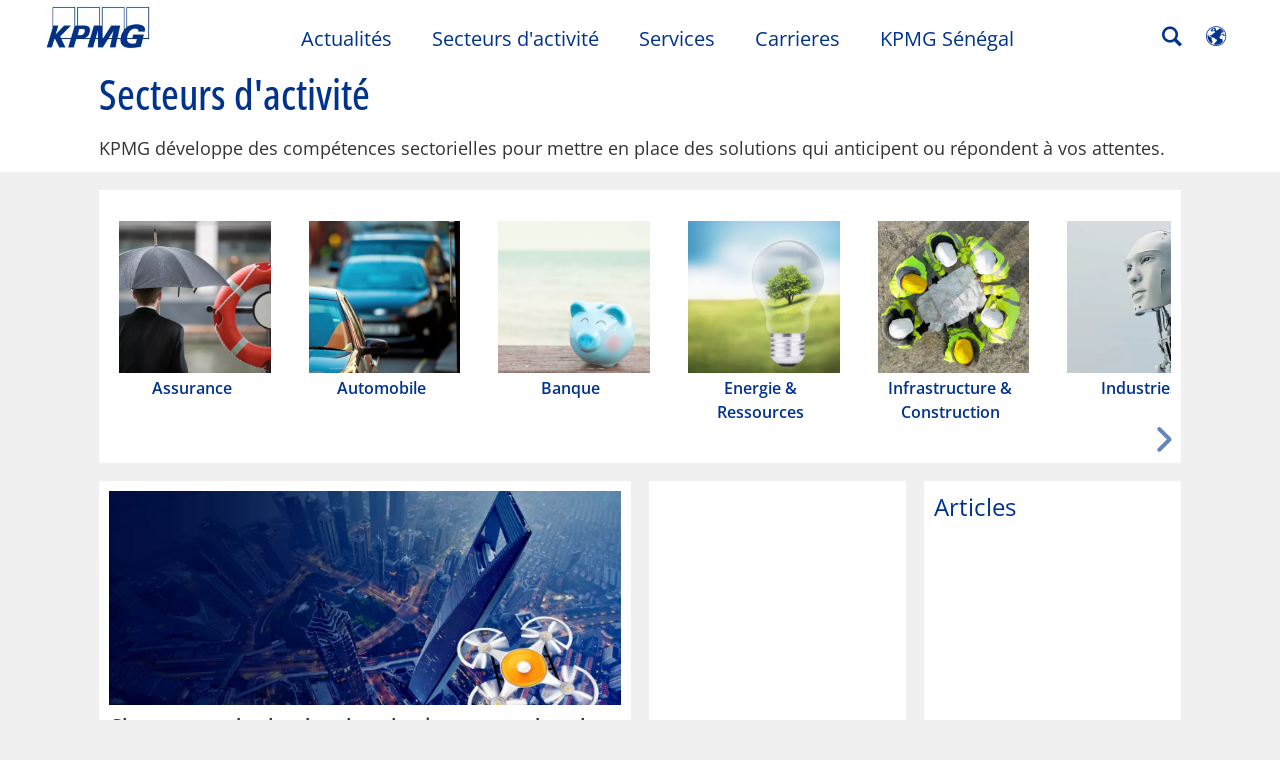

--- FILE ---
content_type: application/javascript
request_url: https://kpmg.com/etc/clientlibs/kpmgpublic/pages/tmpl-industries.min-a3aedc.js
body_size: 52984
content:
((e,t)=>{var n,i;"object"==typeof exports&&"undefined"!=typeof module?module.exports=t():"function"==typeof define&&define.amd?define("underscore",t):(e="undefined"!=typeof globalThis?globalThis:e||self,n=e._,(i=e._=t()).noConflict=function(){return e._=n,i})})(this,function(){function u(r,a){return a=null==a?r.length-1:+a,function(){for(var e=Math.max(arguments.length-a,0),t=Array(e),n=0;n<e;n++)t[n]=arguments[n+a];switch(a){case 0:return r.call(this,t);case 1:return r.call(this,arguments[0],t);case 2:return r.call(this,arguments[0],arguments[1],t)}for(var i=Array(a+1),n=0;n<a;n++)i[n]=arguments[n];return i[a]=t,r.apply(this,i)}}function a(e){var t=typeof e;return"function"==t||"object"==t&&!!e}function Y(e){return void 0===e}function j(e){return!0===e||!1===e||"[object Boolean]"===S.call(e)}function e(e){var t="[object "+e+"]";return function(e){return S.call(e)===t}}function f(e,t){return null!=e&&Pe.call(e,t)}function E(e){return We(e)&&Ye(e)}function F(e){return function(){return e}}function R(t){return function(e){e=t(e);return"number"==typeof e&&0<=e&&e<=Re}}function z(t){return function(e){return null==e?void 0:e[t]}}function W(e,t){t=(t=>{for(var n={},e=t.length,i=0;i<e;++i)n[t[i]]=!0;return{contains:function(e){return!0===n[e]},push:function(e){return n[e]=!0,t.push(e)}}})(t);var n=Fe.length,i=e.constructor,r=x(i)&&i.prototype||Ue,a="constructor";for(f(e,a)&&!t.contains(a)&&t.push(a);n--;)(a=Fe[n])in e&&e[a]!==r[a]&&!t.contains(a)&&t.push(a)}function h(e){if(!a(e))return[];if(Le)return Le(e);var t,n=[];for(t in e)f(e,t)&&n.push(t);return Ee&&W(e,n),n}function G(e,t){var n=h(t),i=n.length;if(null==e)return!i;for(var r=Object(e),a=0;a<i;a++){var o=n[a];if(t[o]!==r[o]||!(o in r))return!1}return!0}function m(e){return e instanceof m?e:this instanceof m?void(this._wrapped=e):new m(e)}function q(e){return new Uint8Array(e.buffer||e,e.byteOffset||0,A(e))}function l(e){if(!a(e))return[];var t,n=[];for(t in e)n.push(t);return Ee&&W(e,n),n}function t(i){var r=P(i);return function(e){if(null==e)return!1;var t=l(e);if(P(t))return!1;for(var n=0;n<r;n++)if(!x(e[i[n]]))return!1;return i!==nt||!x(e[tt])}}function c(e){for(var t=h(e),n=t.length,i=Array(n),r=0;r<n;r++)i[r]=e[t[r]];return i}function H(e){for(var t={},n=h(e),i=0,r=n.length;i<r;i++)t[e[n[i]]]=n[i];return t}function V(e){var t,n=[];for(t in e)x(e[t])&&n.push(t);return n.sort()}function B(l,c){return function(e){var t=arguments.length;if(c&&(e=Object(e)),!(t<2||null==e))for(var n=1;n<t;n++)for(var i=arguments[n],r=l(i),a=r.length,o=0;o<a;o++){var s=r[o];c&&void 0!==e[s]||(e[s]=i[s])}return e}}function K(e){var t;return a(e)?Ne?Ne(e):((t=function(){}).prototype=e,e=new t,t.prototype=null,e):{}}function J(e){return M(e)?e:[e]}function o(e){return m.toPath(e)}function $(e,t){for(var n=t.length,i=0;i<n;i++){if(null==e)return;e=e[t[i]]}return n?e:void 0}function Z(e,t,n){e=$(e,o(t));return Y(e)?n:e}function Q(e){return e}function i(t){return t=T({},t),function(e){return G(e,t)}}function X(t){return t=o(t),function(e){return $(e,t)}}function p(r,a,e){if(void 0===a)return r;switch(null==e?3:e){case 1:return function(e){return r.call(a,e)};case 3:return function(e,t,n){return r.call(a,e,t,n)};case 4:return function(e,t,n,i){return r.call(a,e,t,n,i)}}return function(){return r.apply(a,arguments)}}function ee(e,t,n){return null==e?Q:x(e)?p(e,t,n):(a(e)&&!M(e)?i:X)(e)}function te(e,t){return ee(e,t,1/0)}function d(e,t,n){return m.iteratee!==te?m.iteratee(e,t):ee(e,t,n)}function ne(){}function ie(e,t){return null==t&&(t=e,e=0),e+Math.floor(Math.random()*(t-e+1))}function re(t){function n(e){return t[e]}var e="(?:"+h(t).join("|")+")",i=RegExp(e),r=RegExp(e,"g");return function(e){return i.test(e=null==e?"":""+e)?e.replace(r,n):e}}function ae(e){return"\\"+lt[e]}function oe(e,t,n,i,r){return i instanceof t?(i=K(e.prototype),a(t=e.apply(i,r))?t:i):e.apply(n,r)}function g(e,t,n,i){if(i=i||[],t||0===t){if(t<=0)return i.concat(e)}else t=1/0;for(var r=i.length,a=0,o=P(e);a<o;a++){var s=e[a];if(I(s)&&(M(s)||$e(s)))if(1<t)g(s,t-1,n,i),r=i.length;else for(var l=0,c=s.length;l<c;)i[r++]=s[l++];else n||(i[r++]=s)}return i}function se(e){return function(){return!e.apply(this,arguments)}}function le(e,t){var n;return function(){return 0<--e&&(n=t.apply(this,arguments)),e<=1&&(t=null),n}}function ce(e,t,n){t=d(t,n);for(var i,r=h(e),a=0,o=r.length;a<o;a++)if(t(e[i=r[a]],i,e))return i}function ue(a){return function(e,t,n){t=d(t,n);for(var i=P(e),r=0<a?0:i-1;0<=r&&r<i;r+=a)if(t(e[r],r,e))return r;return-1}}function de(e,t,n,i){for(var r=(n=d(n,i,1))(t),a=0,o=P(e);a<o;){var s=Math.floor((a+o)/2);n(e[s])<r?a=s+1:o=s}return a}function fe(a,o,s){return function(e,t,n){var i=0,r=P(e);if("number"==typeof n)0<a?i=0<=n?n:Math.max(n+r,i):r=0<=n?Math.min(n+1,r):n+r+1;else if(s&&n&&r)return e[n=s(e,t)]===t?n:-1;if(t!=t)return 0<=(n=o(k.call(e,i,r),E))?n+i:-1;for(n=0<a?i:r-1;0<=n&&n<r;n+=a)if(e[n]===t)return n;return-1}}function he(e,t,n){t=(I(e)?yt:ce)(e,t,n);if(void 0!==t&&-1!==t)return e[t]}function y(e,t,n){if(t=p(t,n),I(e))for(r=0,a=e.length;r<a;r++)t(e[r],r,e);else for(var i=h(e),r=0,a=i.length;r<a;r++)t(e[i[r]],i[r],e);return e}function s(e,t,n){t=d(t,n);for(var i=!I(e)&&h(e),r=(i||e).length,a=Array(r),o=0;o<r;o++){var s=i?i[o]:o;a[o]=t(e[s],s,e)}return a}function me(f){return function(e,t,n,i){var r=3<=arguments.length,a=e,o=p(t,i,4),s=n,e=r,l=!I(a)&&h(a),c=(l||a).length,u=0<f?0:c-1;for(e||(s=a[l?l[u]:u],u+=f);0<=u&&u<c;u+=f){var d=l?l[u]:u;s=o(s,a[d],d,a)}return s}}function r(e,i,t){var r=[];return i=d(i,t),y(e,function(e,t,n){i(e,t,n)&&r.push(e)}),r}function pe(e,t,n){t=d(t,n);for(var i=!I(e)&&h(e),r=(i||e).length,a=0;a<r;a++){var o=i?i[a]:a;if(!t(e[o],o,e))return!1}return!0}function ge(e,t,n){t=d(t,n);for(var i=!I(e)&&h(e),r=(i||e).length,a=0;a<r;a++){var o=i?i[a]:a;if(t(e[o],o,e))return!0}return!1}function v(e,t,n,i){return I(e)||(e=c(e)),0<=bt(e,t,n="number"==typeof n&&!i?n:0)}function ye(e,t){return s(e,X(t))}function ve(e,i,t){var n,r,a=-1/0,o=-1/0;if(null==i||"number"==typeof i&&"object"!=typeof e[0]&&null!=e)for(var s=0,l=(e=I(e)?e:c(e)).length;s<l;s++)null!=(n=e[s])&&a<n&&(a=n);else i=d(i,t),y(e,function(e,t,n){((r=i(e,t,n))>o||r===-1/0&&a===-1/0)&&(a=e,o=r)});return a}function be(e){return e?M(e)?k.call(e):ze(e)?e.match(Ct):I(e)?s(e,Q):c(e):[]}function we(e,t,n){if(null==t||n)return(e=I(e)?e:c(e))[ie(e.length-1)];var i=be(e),n=P(i);t=Math.max(Math.min(t,n),0);for(var r=n-1,a=0;a<t;a++){var o=ie(a,r),s=i[a];i[a]=i[o],i[o]=s}return i.slice(0,t)}function n(a,t){return function(n,i,e){var r=t?[[],[]]:{};return i=d(i,e),y(n,function(e,t){t=i(e,t,n);a(r,e,t)}),r}}function _e(e,t,n){return t in n}function ke(e,t,n){return k.call(e,0,Math.max(0,e.length-(null==t||n?1:t)))}function Se(e,t,n){return null==e||e.length<1?null==t||n?void 0:[]:null==t||n?e[0]:ke(e,e.length-t)}function b(e,t,n){return k.call(e,null==t||n?1:t)}function Ce(e,t,n,i){j(t)||(i=n,n=t,t=!1),null!=n&&(n=d(n,i));for(var r=[],a=[],o=0,s=P(e);o<s;o++){var l=e[o],c=n?n(l,o,e):l;t&&!n?(o&&a===c||r.push(l),a=c):n?v(a,c)||(a.push(c),r.push(l)):v(r,l)||r.push(l)}return r}function Oe(e){for(var t=e&&ve(e,P).length||0,n=Array(t),i=0;i<t;i++)n[i]=ye(e,i);return n}function De(e,t){return e._chain?m(t).chain():t}function xe(n){return y(V(n),function(e){var t=m[e]=n[e];m.prototype[e]=function(){var e=[this._wrapped];return Ae.apply(e,arguments),De(this,t.apply(m,e))}}),m}var w="object"==typeof self&&self.self===self&&self||"object"==typeof global&&global.global===global&&global||Function("return this")()||{},_=Array.prototype,Ue=Object.prototype,Me="undefined"!=typeof Symbol?Symbol.prototype:null,Ae=_.push,k=_.slice,S=Ue.toString,Pe=Ue.hasOwnProperty,C="undefined"!=typeof ArrayBuffer,O="undefined"!=typeof DataView,Te=Array.isArray,Le=Object.keys,Ne=Object.create,Ie=C&&ArrayBuffer.isView,Ye=isNaN,je=isFinite,Ee=!{toString:null}.propertyIsEnumerable("toString"),Fe=["valueOf","isPrototypeOf","toString","propertyIsEnumerable","hasOwnProperty","toLocaleString"],Re=Math.pow(2,53)-1,ze=e("String"),We=e("Number"),Ge=e("Date"),qe=e("RegExp"),He=e("Error"),Ve=e("Symbol"),Be=e("ArrayBuffer"),D=e("Function"),w=w.document&&w.document.childNodes,x=D="function"!=typeof/./&&"object"!=typeof Int8Array&&"function"!=typeof w?function(e){return"function"==typeof e||!1}:D,w=e("Object"),Ke=O&&w(new DataView(new ArrayBuffer(8))),D="undefined"!=typeof Map&&w(new Map),O=e("DataView"),U=Ke?function(e){return null!=e&&x(e.getInt8)&&Be(e.buffer)}:O,M=Te||e("Array"),Je=e("Arguments"),$e=(!function(){Je(arguments)||(Je=function(e){return f(e,"callee")})}(),Je),A=z("byteLength"),Ze=R(A),Qe=/\[object ((I|Ui)nt(8|16|32)|Float(32|64)|Uint8Clamped|Big(I|Ui)nt64)Array\]/,Xe=C?function(e){return Ie?Ie(e)&&!U(e):Ze(e)&&Qe.test(S.call(e))}:F(!1),P=z("length"),et=(m.VERSION="1.13.6",m.prototype.valueOf=m.prototype.toJSON=m.prototype.value=function(){return this._wrapped},m.prototype.toString=function(){return String(this._wrapped)},"[object DataView]"),tt="forEach",w=["clear","delete"],O=["get","has","set"],Te=w.concat(tt,O),nt=w.concat(O),C=["add"].concat(w,tt,"has"),O=D?t(Te):e("Map"),w=D?t(nt):e("WeakMap"),Te=D?t(C):e("Set"),D=e("WeakSet"),it=B(l),T=B(h),rt=B(l,!0),L=(m.toPath=J,m.iteratee=te,Date.now||function(){return(new Date).getTime()}),C={"&":"&amp;","<":"&lt;",">":"&gt;",'"':"&quot;","'":"&#x27;","`":"&#x60;"},at=re(C),C=re(H(C)),ot=m.templateSettings={evaluate:/<%([\s\S]+?)%>/g,interpolate:/<%=([\s\S]+?)%>/g,escape:/<%-([\s\S]+?)%>/g},st=/(.)^/,lt={"'":"'","\\":"\\","\r":"r","\n":"n","\u2028":"u2028","\u2029":"u2029"},ct=/\\|'|\r|\n|\u2028|\u2029/g,ut=/^\s*(\w|\$)+\s*$/,dt=0,N=u(function(r,a){function o(){for(var e=0,t=a.length,n=Array(t),i=0;i<t;i++)n[i]=a[i]===s?arguments[e++]:a[i];for(;e<arguments.length;)n.push(arguments[e++]);return oe(r,o,this,this,n)}var s=N.placeholder;return o}),ft=(N.placeholder=m,u(function(t,n,i){var r;if(x(t))return r=u(function(e){return oe(t,r,n,this,i.concat(e))});throw new TypeError("Bind must be called on a function")})),I=R(P),ht=u(function(e,t){var n=(t=g(t,!1,!1)).length;if(n<1)throw new Error("bindAll must be passed function names");for(;n--;){var i=t[n];e[i]=ft(e[i],e)}return e}),mt=u(function(e,t,n){return setTimeout(function(){return e.apply(null,n)},t)}),pt=N(mt,m,1),gt=N(le,2),yt=ue(1),vt=ue(-1),bt=fe(1,yt,de),wt=fe(-1,vt),_t=me(1),kt=me(-1),St=u(function(e,n,i){var r,a;return x(n)?a=n:(n=o(n),r=n.slice(0,-1),n=n[n.length-1]),s(e,function(e){var t=a;if(!t){if(null==(e=r&&r.length?$(e,r):e))return;t=e[n]}return null==t?t:t.apply(e,i)})}),Ct=/[^\ud800-\udfff]|[\ud800-\udbff][\udc00-\udfff]|[\ud800-\udfff]/g,Ot=n(function(e,t,n){f(e,n)?e[n].push(t):e[n]=[t]}),Dt=n(function(e,t,n){e[n]=t}),xt=n(function(e,t,n){f(e,n)?e[n]++:e[n]=1}),Ut=n(function(e,t,n){e[n?0:1].push(t)},!0),Mt=u(function(e,t){var n={},i=t[0];if(null!=e){x(i)?(1<t.length&&(i=p(i,t[1])),t=l(e)):(i=_e,t=g(t,!1,!1),e=Object(e));for(var r=0,a=t.length;r<a;r++){var o=t[r],s=e[o];i(s,o,e)&&(n[o]=s)}}return n}),At=u(function(e,n){var t,i=n[0];return x(i)?(i=se(i),1<n.length&&(t=n[1])):(n=s(g(n,!1,!1),String),i=function(e,t){return!v(n,t)}),Mt(e,i,t)}),Pt=u(function(e,t){return t=g(t,!0,!0),r(e,function(e){return!v(t,e)})}),Tt=u(function(e,t){return Pt(e,t)}),Lt=u(function(e){return Ce(g(e,!0,!0))}),Nt=u(Oe),Ge=(y(["pop","push","reverse","shift","sort","splice","unshift"],function(t){var n=_[t];m.prototype[t]=function(){var e=this._wrapped;return null!=e&&(n.apply(e,arguments),"shift"!==t&&"splice"!==t||0!==e.length||delete e[0]),De(this,e)}}),y(["concat","join","slice"],function(e){var t=_[e];m.prototype[e]=function(){var e=this._wrapped;return De(this,e=null!=e?t.apply(e,arguments):e)}}),xe({__proto__:null,VERSION:"1.13.6",restArguments:u,isObject:a,isNull:function(e){return null===e},isUndefined:Y,isBoolean:j,isElement:function(e){return!(!e||1!==e.nodeType)},isString:ze,isNumber:We,isDate:Ge,isRegExp:qe,isError:He,isSymbol:Ve,isArrayBuffer:Be,isDataView:U,isArray:M,isFunction:x,isArguments:$e,isFinite:function(e){return!Ve(e)&&je(e)&&!isNaN(parseFloat(e))},isNaN:E,isTypedArray:Xe,isEmpty:function(e){var t;return null==e||("number"==typeof(t=P(e))&&(M(e)||ze(e)||$e(e))?0===t:0===P(h(e)))},isMatch:G,isEqual:function(e,t){return function d(e,t,n,i){var r;return e===t?0!==e||1/e==1/t:null!=e&&null!=t&&(e!=e?t!=t:("function"==(r=typeof e)||"object"==r||"object"==typeof t)&&function e(t,n,i,r){t instanceof m&&(t=t._wrapped),n instanceof m&&(n=n._wrapped);var a=S.call(t);if(a!==S.call(n))return!1;if(Ke&&"[object Object]"==a&&U(t)){if(!U(n))return!1;a=et}switch(a){case"[object RegExp]":case"[object String]":return""+t==""+n;case"[object Number]":return+t!=+t?+n!=+n:0==+t?1/+t==1/n:+t==+n;case"[object Date]":case"[object Boolean]":return+t==+n;case"[object Symbol]":return Me.valueOf.call(t)===Me.valueOf.call(n);case"[object ArrayBuffer]":case et:return e(q(t),q(n),i,r)}if(!(a="[object Array]"===a)&&Xe(t)){if(A(t)!==A(n))return!1;if(t.buffer===n.buffer&&t.byteOffset===n.byteOffset)return!0;a=!0}if(!a){if("object"!=typeof t||"object"!=typeof n)return!1;var o=t.constructor,s=n.constructor;if(o!==s&&!(x(o)&&o instanceof o&&x(s)&&s instanceof s)&&"constructor"in t&&"constructor"in n)return!1}r=r||[];for(var l=(i=i||[]).length;l--;)if(i[l]===t)return r[l]===n;if(i.push(t),r.push(n),a){if((l=t.length)!==n.length)return!1;for(;l--;)if(!d(t[l],n[l],i,r))return!1}else{var c,u=h(t),l=u.length;if(h(n).length!==l)return!1;for(;l--;)if(!f(n,c=u[l])||!d(t[c],n[c],i,r))return!1}return i.pop(),r.pop(),!0}(e,t,n,i))}(e,t)},isMap:O,isWeakMap:w,isSet:Te,isWeakSet:D,keys:h,allKeys:l,values:c,pairs:function(e){for(var t=h(e),n=t.length,i=Array(n),r=0;r<n;r++)i[r]=[t[r],e[t[r]]];return i},invert:H,functions:V,methods:V,extend:it,extendOwn:T,assign:T,defaults:rt,create:function(e,t){e=K(e);return t&&T(e,t),e},clone:function(e){return a(e)?M(e)?e.slice():it({},e):e},tap:function(e,t){return t(e),e},get:Z,has:function(e,t){for(var n=(t=o(t)).length,i=0;i<n;i++){var r=t[i];if(!f(e,r))return!1;e=e[r]}return!!n},mapObject:function(e,t,n){t=d(t,n);for(var i=h(e),r=i.length,a={},o=0;o<r;o++){var s=i[o];a[s]=t(e[s],s,e)}return a},identity:Q,constant:F,noop:ne,toPath:J,property:X,propertyOf:function(t){return null==t?ne:function(e){return Z(t,e)}},matcher:i,matches:i,times:function(e,t,n){var i=Array(Math.max(0,e));t=p(t,n,1);for(var r=0;r<e;r++)i[r]=t(r);return i},random:ie,now:L,escape:at,unescape:C,templateSettings:ot,template:function(a,e,t){e=rt({},e=!e&&t?t:e,m.templateSettings);var t=RegExp([(e.escape||st).source,(e.interpolate||st).source,(e.evaluate||st).source].join("|")+"|$","g"),o=0,s="__p+='";a.replace(t,function(e,t,n,i,r){return s+=a.slice(o,r).replace(ct,ae),o=r+e.length,t?s+="'+\n((__t=("+t+"))==null?'':_.escape(__t))+\n'":n?s+="'+\n((__t=("+n+"))==null?'':__t)+\n'":i&&(s+="';\n"+i+"\n__p+='"),e}),s+="';\n";var n,t=e.variable;if(t){if(!ut.test(t))throw new Error("variable is not a bare identifier: "+t)}else s="with(obj||{}){\n"+s+"}\n",t="obj";s="var __t,__p='',__j=Array.prototype.join,print=function(){__p+=__j.call(arguments,'');};\n"+s+"return __p;\n";try{n=new Function(t,"_",s)}catch(a){throw a.source=s,a}function i(e){return n.call(this,e,m)}return i.source="function("+t+"){\n"+s+"}",i},result:function(e,t,n){var i=(t=o(t)).length;if(!i)return x(n)?n.call(e):n;for(var r=0;r<i;r++){var a=null==e?void 0:e[t[r]];void 0===a&&(a=n,r=i),e=x(a)?a.call(e):a}return e},uniqueId:function(e){var t=++dt+"";return e?e+t:t},chain:function(e){e=m(e);return e._chain=!0,e},iteratee:te,partial:N,bind:ft,bindAll:ht,memoize:function(n,i){function r(e){var t=r.cache,e=""+(i?i.apply(this,arguments):e);return f(t,e)||(t[e]=n.apply(this,arguments)),t[e]}return r.cache={},r},delay:mt,defer:pt,throttle:function(n,i,r){function a(){u=!1===r.leading?0:L(),o=null,c=n.apply(s,l),o||(s=l=null)}function e(){var e=L(),t=(u||!1!==r.leading||(u=e),i-(e-u));return s=this,l=arguments,t<=0||i<t?(o&&(clearTimeout(o),o=null),u=e,c=n.apply(s,l),o||(s=l=null)):o||!1===r.trailing||(o=setTimeout(a,t)),c}var o,s,l,c,u=0;r=r||{};return e.cancel=function(){clearTimeout(o),u=0,o=s=l=null},e},debounce:function(t,n,i){function r(){var e=L()-o;e<n?a=setTimeout(r,n-e):(a=null,i||(l=t.apply(c,s)),a||(s=c=null))}var a,o,s,l,c,e=u(function(e){return c=this,s=e,o=L(),a||(a=setTimeout(r,n),i&&(l=t.apply(c,s))),l});return e.cancel=function(){clearTimeout(a),a=s=c=null},e},wrap:function(e,t){return N(t,e)},negate:se,compose:function(){var n=arguments,i=n.length-1;return function(){for(var e=i,t=n[i].apply(this,arguments);e--;)t=n[e].call(this,t);return t}},after:function(e,t){return function(){if(--e<1)return t.apply(this,arguments)}},before:le,once:gt,findKey:ce,findIndex:yt,findLastIndex:vt,sortedIndex:de,indexOf:bt,lastIndexOf:wt,find:he,detect:he,findWhere:function(e,t){return he(e,i(t))},each:y,forEach:y,map:s,collect:s,reduce:_t,foldl:_t,inject:_t,reduceRight:kt,foldr:kt,filter:r,select:r,reject:function(e,t,n){return r(e,se(d(t)),n)},every:pe,all:pe,some:ge,any:ge,contains:v,includes:v,include:v,invoke:St,pluck:ye,where:function(e,t){return r(e,i(t))},max:ve,min:function(e,i,t){var n,r,a=1/0,o=1/0;if(null==i||"number"==typeof i&&"object"!=typeof e[0]&&null!=e)for(var s=0,l=(e=I(e)?e:c(e)).length;s<l;s++)null!=(n=e[s])&&n<a&&(a=n);else i=d(i,t),y(e,function(e,t,n){((r=i(e,t,n))<o||r===1/0&&a===1/0)&&(a=e,o=r)});return a},shuffle:function(e){return we(e,1/0)},sample:we,sortBy:function(e,i,t){var r=0;return i=d(i,t),ye(s(e,function(e,t,n){return{value:e,index:r++,criteria:i(e,t,n)}}).sort(function(e,t){var n=e.criteria,i=t.criteria;if(n!==i){if(i<n||void 0===n)return 1;if(n<i||void 0===i)return-1}return e.index-t.index}),"value")},groupBy:Ot,indexBy:Dt,countBy:xt,partition:Ut,toArray:be,size:function(e){return null==e?0:(I(e)?e:h(e)).length},pick:Mt,omit:At,first:Se,head:Se,take:Se,initial:ke,last:function(e,t,n){return null==e||e.length<1?null==t||n?void 0:[]:null==t||n?e[e.length-1]:b(e,Math.max(0,e.length-t))},rest:b,tail:b,drop:b,compact:function(e){return r(e,Boolean)},flatten:function(e,t){return g(e,t,!1)},without:Tt,uniq:Ce,unique:Ce,union:Lt,intersection:function(e){for(var t=[],n=arguments.length,i=0,r=P(e);i<r;i++){var a=e[i];if(!v(t,a)){for(var o=1;o<n&&v(arguments[o],a);o++);o===n&&t.push(a)}}return t},difference:Pt,unzip:Oe,transpose:Oe,zip:Nt,object:function(e,t){for(var n={},i=0,r=P(e);i<r;i++)t?n[e[i]]=t[i]:n[e[i][0]]=e[i][1];return n},range:function(e,t,n){null==t&&(t=e||0,e=0),n=n||(t<e?-1:1);for(var i=Math.max(Math.ceil((t-e)/n),0),r=Array(i),a=0;a<i;a++,e+=n)r[a]=e;return r},chunk:function(e,t){if(null==t||t<1)return[];for(var n=[],i=0,r=e.length;i<r;)n.push(k.call(e,i,i+=t));return n},mixin:xe,default:m}));return Ge._=Ge}),((e,t)=>{"function"==typeof define&&define.amd?define("tracking",["tracking","plus"],t):"undefined"!=typeof exports&&"undefined"!=typeof module?module.exports=t(e.Tracking,require("plus")):e.amdWeb=t()})(this,function(e,d){function t(e,t){if(!t||void 0===t)throw"Location is required for tracking.js";this.$context=d(e),this.location=t,this.reactClassList=this.$context.parents(".react-component").length?this.$context.parents('[class^="wrapper-"]').attr("class"):"",this.$context.data({linkLocation:t}).off("click.tracking","a").off("click.tracking",".trackable").on("click.tracking","a",d.proxy(this.handleClick,this)).on("click.tracking",".trackable","",d.proxy(this.handleClick,this))}var p,f="",h="",g=window.kpmgPersonalize&&window.kpmgPersonalize.snp.params.countryCode&&window.kpmgPersonalize.snp.params.countryCode.toUpperCase()||"",m=/(<([^>]+)>)/gi;"XX"===g&&(g="GLOBAL");return t.prototype.satelliteTracking=function(e,t,n){try{if(void 0===n&&(n=!0),(h=t)||(t=e),e&&"object"==typeof e&&digitalData&&"object"==typeof digitalData)for(var i in e)e.hasOwnProperty(i)&&(digitalData[i]=e[i]);n&&_satellite.track(t),h=""}catch(e){}},t.prototype.handleClick=function(e){try{var t=p=d(e.currentTarget),n=!1;if(this.$context.hasClass('[class^="module-touch-promotional"]')&&(this.reactClassList=""),(t.closest('[class^="module-"]').hasClass("component-trackable")||t.closest('[class^="wrapper-"]').hasClass("component-trackable"))&&(n=!0),!t.data("stoptrack")&&f!==t&&"#"!==t.attr("href")&&"javascript:void(0);"!==t.attr("href")&&!t.data("bs-target")){var i,r=t.data("linkLocation")||this.$context.data("linkLocation"),a=t.data("trackname")||h||"componentLink",o=t.find("h1,h2,h3,h4,.title,label").html()||t.parent().find("a").attr("title")||t.parent().find("a").text()||t.html().toLowerCase(),s=this.reactClassList||this.$context.attr("class"),l=this.reactClassList?s.substring(8,s.indexOf(" ")):s.substring(7,s.indexOf(" ")),c=t.find("h1, h2, h3, h4, h5, h6, p, div, span, label")[0]&&t.find("h1, h2, h3, h4, h5, h6, p, div, span, label")[0].innerText,u=t.attr("title")||t.attr("data-title")||c||e.currentTarget.innerText||e.currentTarget.value||t.data("value"),o=(o=t.parents(".campaign-ctas").length||t.parents(".navbar-nav-component").length?t.html().toLowerCase():o).replace(m,"").replace(/(  |\r\n\t|\n|\r\t)/gm,"");if(window.kpmgPersonalize.isBlog&&(0<t.parent(".module-touch-promotional").length&&0<t.attr("title").length?(u=t.attr("title"),o=t.attr("title")):u=(i=t.find("h1,h2,h3,h4,.title,label")[0])?i.innerText:u),n&&this.track(a,u,!0),void 0!==r&&r.toLowerCase(),d(".navigation-logo").is(t)||t.is("a.logo-image-component")?o="home":0<t.parents(".nav-grouping").length||0<t.parents(".desktop-navbar-component").length||t.parents(".mobile-navbar-component").length,"touch-topic-list-header"!==l&&"touch-author-list-header"!==l||(t.hasClass("view-topics-spotlight")||t.hasClass("view-author-spotlight"))&&(o=(o=t.html().toLowerCase()).replace(m,"").replace(/(  |\r\n\t|\n|\r\t)/gm,"")),"socialchannels"===l)return!1;"bodytext"===l&&1<t.parent().find("a").length&&(o=t.attr("title")||t.html().toLowerCase()),"dynamicpromotional"===l&&(o=u),f=t}}catch(e){console.log(e)}},t.prototype.track=function(e,t,n,i){try{this.$context.hasClass('[class^="module-touch-promotional"]')&&(this.reactClassList="");var r=this.reactClassList||this.$context.attr("class"),a=(this.$context.attr("personalize"),this.$context.closest("[data-article]").attr("data-article")||"false"),o=this.reactClassList?r.substring(8,r.indexOf(" ")):r.substring(7,r.indexOf(" ")),s=(s=(window.kpmgPersonalize.isBlog&&n?p:this.$context).find("h1,h2,h3,h4,.title,label")[0])?s.innerText:o,l=window.kpmgPersonalize.snp.params&&window.kpmgPersonalize.snp.params.sortType?window.kpmgPersonalize.snp.params.sortType.split("=")[1]:"default",c="D"+(this.$context.closest("[data-desktop-cell]").data("desktop-cell")||0),u="M"+(this.$context.closest("[data-mobile-cell]").data("mobile-cell")||0),d=this.$context.attr("href")||"",f=s,h={},m="";p&&p.hasClass("nested-element-tracking")&&(s=f=p.find("h1").text().trim()),"touch-post-stats"===o&&(s+=t.trim(),f=s),"touch-blogshare"!==o&&"touch-featuredauthors"!==o&&"touch-blog-author-list"!==o&&"touch-blog-topic-list"!==o||(s=t.trim(),f=s),"dynamicpromotional"===o&&(f=this.$context.find("a").attr("data-title"),s=f,d=this.$context.find("a").attr("href")),("touchpopularposts"===o||"touchrecentposts"===o||"touchsupportingcontent"===o||"dynamic-accordion"===o&&window.kpmgPersonalize.isBlog)&&(f=t.trim(),s=t.trim()),"promotionale"!==o&&"promotionala"!==o&&"promotionalb"!==o&&"promotionalc"!==o&&"promotionald"!==o||(i=t.trim()),h={component:{isArticle:a,componentDetail:o+"|"+c+"-"+u+"|"+s,componentRanking:l,ArticleType:digitalData&&digitalData.page.pageInfo&&digitalData.page.pageInfo.industryPath?digitalData.page.pageInfo.industryPath:""},link:{LinkName:t,FindingMethod:o,internalLink:i||"link",internalLinkcategory:o,internalLinkURL:d},article:{ArticleName:f}},n&&(window.digitalData.page.article.articleDetails=f.concat(" | ","KPMG"," | ",g)),window.kpmgPersonalize.isBlog&&(n&&p&&(m=p.attr("data-topic")||""),h.component.ArticleType?h.component.ArticleType=("Blog | "+h.component.ArticleType).trim():h.component.ArticleType=("Blog | "+m).trim(),h.article.ArticleName=("Blog | "+h.article.ArticleName).trim(),n||(delete h.component.ArticleType,delete h.article.ArticleName,delete window.digitalData.page.article.articleDetails)),this.satelliteTracking(h,e)}catch(e){console.log("Error:"+e)}},t}),((e,t)=>{"function"==typeof define&&define.amd?define("helpers",["helpers","plus"],t):"undefined"!=typeof exports&&"undefined"!=typeof module?module.exports=t(require("plus")):e.amdWeb=t()})(this,function(e,a){function l(){}return l.prototype.debounce=function(i,r,a){var o;return function(){var e=this,t=arguments,n=a&&!o;clearTimeout(o),o=setTimeout(function(){o=null,a||i.apply(e,t)},r),n&&i.apply(e,t)}},l.prototype.dateFormat=function(e,t,n){var i;return e||t||n?(i={pad:function(e,t){for(e=String(e),t=t||2;e.length<t;)e="0"+e;return e},getDate:function(e){if(!this.date)return null;var t=this.date.getDate();switch(e){case"dd":return this.pad(t);case"ddd":return Math.round((this.date.setHours(23)-new Date(this.date.getYear()+1900,0,1,0,0,0))/1e3/60/60/24);default:return t}},getMonth:function(e,t){if(!this.date)return null;var n=this.date.getMonth();switch(e){case"mm":n=this.pad(n+1);break;case"mmm":n=this.i18nLabels.shortMonths[n];break;case"mmmm":n=this.i18nLabels.longMonths[n];break;default:n+=1}switch(t){case"lc":return n.toLowerCase();case"uc":return n.toUpperCase();default:return n}},getYear:function(e){var t;return this.date?(t=this.date.getFullYear(),"yy"!==e?t:String(t).slice(2)):null},getHourMinute:function(e){var t,n,i,r,a;return this.date?(t=this.date.getHours(),n=this.date.getMinutes(),i=12<=t?this.i18nLabels.timeMeridiems[1]:this.i18nLabels.timeMeridiems[0],r=this.dateFormatProperties.showMeridiem,a=this.dateFormatProperties.timeSeparator,"hh"!==(r=r&&"undefined"!==r?i:"",e)?" "+this.pad(t)+a+this.pad(n):" "+this.pad(t%12||12)+a+this.pad(n)+" "+r):null},getDateValue:function(e,t){switch(e){case"day":return this.getDate(t.dayType);case"month":return this.getMonth(t.monthType,t.monthCase);case"year":return this.getYear(t.yearType);case"time":return this.getHourMinute(t.hourType);default:return""}},getFormattedDate:function(){if(!this.dateFormatProperties)return this.date;var e,t="";for(e in this.dateFormatProperties.fields)for(var n in this.dateFormatProperties.fields[e]){var i,r=this.dateFormatProperties.fields[e][n];e<=2&&(i=this.dateFormatProperties.separators[e][n]),t+=this.getDateValue(r,this.dateFormatProperties.transformations),"null"!==r&&(t+=(i="item4"===n?" ":i)||"")}return t}},-1===e.indexOf(":")&&-1===e.indexOf(",")&&-1!==e.indexOf("-")&&(e=e.replace(/-/g," ")),i.date=new Date(e),i.i18nLabels=t,i.dateFormatProperties=n,i.getFormattedDate()):e},l.prototype.timeZoneFormat=function(e,t,n){var i;return e||t||n?((i={pad:function(e,t){for(e=String(e),t=t||2;e.length<t;)e="0"+e;return e},getHourMinute:function(e){var t,n,i,r,a,o,s,l,c,u,d;return this.startTime||this.endTime?(r=this.startTime.split(":")[0],a=this.startTime.split(":")[1],o=this.startTimeMerdiem===this.i18nLabels.timeMeridiems[1]?this.i18nLabels.timeMeridiems[1]:this.i18nLabels.timeMeridiems[0],s=this.endTime.split(":")[0],l=this.endTime.split(":")[1],c=this.endTimeMerdiem===this.i18nLabels.timeMeridiems[1]?this.i18nLabels.timeMeridiems[1]:this.i18nLabels.timeMeridiems[0],u=this.dateFormatProperties.showMeridiem,d=this.dateFormatProperties.timeSeparator,"hh"!==(n=o===this.i18nLabels.timeMeridiems[1]?Number(r)+12:r,i=c===this.i18nLabels.timeMeridiems[1]?Number(s)+12:s,o=u&&"undefined"!==u?(t=o,c):t="",e)?" "+this.pad(n)+d+this.pad(a)+" - "+this.pad(i)+d+this.pad(l):u?" "+this.pad(r)+d+this.pad(a)+" "+t+" - "+this.pad(s)+d+this.pad(l)+" "+o:" "+this.pad(r)+d+this.pad(a)+" - "+this.pad(s)+d+this.pad(l)):null}}).startTime=e.split(",")[0].split("-")[0].split(" ")[0],i.endTime=e.split(",")[0].split("-")[1].trim().split(" ")[0],i.startTimeMerdiem=e.split(",")[0].split("-")[0].split(" ")[1],i.endTimeMerdiem=e.split(",")[0].split("-")[1].trim().split(" ")[1],i.timezone=e.split(",")[1].trim(),i.i18nLabels=t,i.dateFormatProperties=n,i.getHourMinute(i.dateFormatProperties.transformations.hourType)+", "+i.timezone):e},l.prototype.filterJSON=function(e,n){var i;return e&&(i=[],a.each(e,function(e,t){if(e===n&&i.push(t),"string"==typeof t)return!0;(Array.isArray(t)||"object"==typeof t&&null!==t)&&0<(e=l.prototype.filterJSON.call(this,t,n)).length&&(i=i.concat(e))}),i)},l.prototype.xmlToJson=function(e){var t={};if(1===e.nodeType){if(0<e.attributes.length){t.searchInputs={};for(var n=0;n<e.attributes.length;n++){var i=e.attributes.item(n);t.searchInputs[i.nodeName]=i.value}}}else 3===e.nodeType&&(t=e.nodeValue);if(e.hasChildNodes())for(var r=0;r<e.childNodes.length;r++){var a,o=e.childNodes.item(r),s=o.nodeName;void 0===t[s]?t[s]=l.prototype.xmlToJson.call(this,o):(void 0===t[s].push&&(a=t[s],t[s]=[],t[s].push(a)),t[s].push(l.prototype.xmlToJson.call(this,o)))}return t},l.prototype.triggerSatteliteTracking=function(e,t){try{t?_satellite.track(e,t):_satellite.track(e)}catch(e){}},l.prototype.getUrlParams=function(e){var t={};try{for(var n=-1<e.indexOf("?")?e.split("?"):"",i=n[1]?n[1].split("&"):"",t=[],r=0;r<i.length;r++){var a=i[r].split("=");t[a[0]]=decodeURI(a[1])}}catch(e){}return t},l.prototype.isOSXSafari=function(){if(-1!=navigator.userAgent.indexOf("Mac OS X")&&-1!=navigator.userAgent.indexOf("Safari")&&-1==navigator.userAgent.indexOf("Chrome"))return!0},l.prototype.trapFocus=function(e,t){var n=a(e).find("a, object, :input, iframe, [tabindex]").not("svg"),i=n.first()[0],r=n.last()[0];a(e).on("keydown",function(e){"Tab"!==e.key&&9!==e.keyCode||(e.shiftKey?document.activeElement===i&&(r.trigger("focus"),e.preventDefault()):document.activeElement===r&&(i.trigger("focus"),e.preventDefault()))})},l.prototype.undoTrapFocus=function(e,t){a(e).off("keydown."+t)},new l}),((e,t)=>{"object"==typeof exports&&"undefined"!=typeof module?module.exports=t():"function"==typeof define&&define.amd?define("moment",t):e.moment=t()})(this,function(){function m(){return vt.apply(null,arguments)}function o(e){return e instanceof Array||"[object Array]"===Object.prototype.toString.call(e)}function Y(e){return null!=e&&"[object Object]"===Object.prototype.toString.call(e)}function p(e,t){return Object.prototype.hasOwnProperty.call(e,t)}function j(e){if(Object.getOwnPropertyNames)return 0===Object.getOwnPropertyNames(e).length;for(var t in e)if(p(e,t))return;return 1}function s(e){return void 0===e}function E(e){return"number"==typeof e||"[object Number]"===Object.prototype.toString.call(e)}function F(e){return e instanceof Date||"[object Date]"===Object.prototype.toString.call(e)}function R(e,t){for(var n=[],i=e.length,r=0;r<i;++r)n.push(t(e[r],r));return n}function z(e,t){for(var n in t)p(t,n)&&(e[n]=t[n]);return p(t,"toString")&&(e.toString=t.toString),p(t,"valueOf")&&(e.valueOf=t.valueOf),e}function c(e,t,n,i){return Le(e,t,n,i,!0).utc()}function g(e){return null==e._pf&&(e._pf={empty:!1,unusedTokens:[],unusedInput:[],overflow:-2,charsLeftOver:0,nullInput:!1,invalidEra:null,invalidMonth:null,invalidFormat:!1,userInvalidated:!1,iso:!1,parsedDateParts:[],era:null,meridiem:null,rfc2822:!1,weekdayMismatch:!1}),e._pf}function W(e){if(null==e._isValid){var t=g(e),n=bt.call(t.parsedDateParts,function(e){return null!=e}),n=!isNaN(e._d.getTime())&&t.overflow<0&&!t.empty&&!t.invalidEra&&!t.invalidMonth&&!t.invalidWeekday&&!t.weekdayMismatch&&!t.nullInput&&!t.invalidFormat&&!t.userInvalidated&&(!t.meridiem||(t.meridiem,n));if(e._strict&&(n=n&&0===t.charsLeftOver&&0===t.unusedTokens.length&&void 0===t.bigHour),null!=Object.isFrozen&&Object.isFrozen(e))return n;e._isValid=n}return e._isValid}function G(e){var t=c(NaN);return null!=e?z(g(t),e):g(t).userInvalidated=!0,t}function q(e,t){var n,i,r,a=wt.length;if(s(t._isAMomentObject)||(e._isAMomentObject=t._isAMomentObject),s(t._i)||(e._i=t._i),s(t._f)||(e._f=t._f),s(t._l)||(e._l=t._l),s(t._strict)||(e._strict=t._strict),s(t._tzm)||(e._tzm=t._tzm),s(t._isUTC)||(e._isUTC=t._isUTC),s(t._offset)||(e._offset=t._offset),s(t._pf)||(e._pf=g(t)),s(t._locale)||(e._locale=t._locale),0<a)for(n=0;n<a;n++)s(r=t[i=wt[n]])||(e[i]=r);return e}function H(e){q(this,e),this._d=new Date(null!=e._d?e._d.getTime():NaN),this.isValid()||(this._d=new Date(NaN)),!1===_t&&(_t=!0,m.updateOffset(this),_t=!1)}function l(e){return e instanceof H||null!=e&&null!=e._isAMomentObject}function V(e){!1===m.suppressDeprecationWarnings&&"undefined"!=typeof console&&console.warn&&console.warn("Deprecation warning: "+e)}function e(a,o){var s=!0;return z(function(){if(null!=m.deprecationHandler&&m.deprecationHandler(null,a),s){for(var e,t,n=[],i=arguments.length,r=0;r<i;r++){if(e="","object"==typeof arguments[r]){for(t in e+="\n["+r+"] ",arguments[0])p(arguments[0],t)&&(e+=t+": "+arguments[0][t]+", ");e=e.slice(0,-2)}else e=arguments[r];n.push(e)}V(a+"\nArguments: "+Array.prototype.slice.call(n).join("")+"\n"+(new Error).stack),s=!1}return o.apply(this,arguments)},o)}function B(e,t){null!=m.deprecationHandler&&m.deprecationHandler(e,t),kt[e]||(V(t),kt[e]=!0)}function u(e){return"undefined"!=typeof Function&&e instanceof Function||"[object Function]"===Object.prototype.toString.call(e)}function K(e,t){var n,i=z({},e);for(n in t)p(t,n)&&(Y(e[n])&&Y(t[n])?(i[n]={},z(i[n],e[n]),z(i[n],t[n])):null!=t[n]?i[n]=t[n]:delete i[n]);for(n in e)p(e,n)&&!p(t,n)&&Y(e[n])&&(i[n]=z({},i[n]));return i}function J(e){null!=e&&this.set(e)}function a(e,t,n){var i=""+Math.abs(e);return(0<=e?n?"+":"":"-")+Math.pow(10,Math.max(0,t-i.length)).toString().substr(1)+i}function i(e,t,n,i){var r="string"==typeof i?function(){return this[i]()}:i;e&&(xt[e]=r),t&&(xt[t[0]]=function(){return a(r.apply(this,arguments),t[1],t[2])}),n&&(xt[n]=function(){return this.localeData().ordinal(r.apply(this,arguments),e)})}function $(e,t){return e.isValid()?(t=Z(t,e.localeData()),Dt[t]=Dt[t]||(i=>{for(var e,r=i.match(Ct),t=0,a=r.length;t<a;t++)xt[r[t]]?r[t]=xt[r[t]]:r[t]=(e=r[t]).match(/\[[\s\S]/)?e.replace(/^\[|\]$/g,""):e.replace(/\\/g,"");return function(e){for(var t="",n=0;n<a;n++)t+=u(r[n])?r[n].call(e,i):r[n];return t}})(t),Dt[t](e)):e.localeData().invalidDate()}function Z(e,t){function n(e){return t.longDateFormat(e)||e}var i=5;for(Ot.lastIndex=0;0<=i&&Ot.test(e);)e=e.replace(Ot,n),Ot.lastIndex=0,--i;return e}function t(e,t){var n=e.toLowerCase();Ut[n]=Ut[n+"s"]=Ut[t]=e}function d(e){return"string"==typeof e?Ut[e]||Ut[e.toLowerCase()]:void 0}function Q(e){var t,n,i={};for(n in e)p(e,n)&&(t=d(n))&&(i[t]=e[n]);return i}function n(e,t){Mt[e]=t}function X(e){return e%4==0&&e%100!=0||e%400==0}function f(e){return e<0?Math.ceil(e)||0:Math.floor(e)}function h(e){var e=+e,t=0;return t=0!=e&&isFinite(e)?f(e):t}function ee(t,n){return function(e){return null!=e?(ne(this,t,e),m.updateOffset(this,n),this):te(this,t)}}function te(e,t){return e.isValid()?e._d["get"+(e._isUTC?"UTC":"")+t]():NaN}function ne(e,t,n){e.isValid()&&!isNaN(n)&&("FullYear"===t&&X(e.year())&&1===e.month()&&29===e.date()?(n=h(n),e._d["set"+(e._isUTC?"UTC":"")+t](n,e.month(),ae(n,e.month()))):e._d["set"+(e._isUTC?"UTC":"")+t](n))}function r(e,n,i){Gt[e]=u(n)?n:function(e,t){return e&&i?i:n}}function ie(e,t){return p(Gt,e)?Gt[e](t._strict,t._locale):new RegExp(y(e.replace("\\","").replace(/\\(\[)|\\(\])|\[([^\]\[]*)\]|\\(.)/g,function(e,t,n,i,r){return t||n||i||r})))}function y(e){return e.replace(/[-\/\\^$*+?.()|[\]{}]/g,"\\$&")}function v(e,n){var t,i,r=n;for("string"==typeof e&&(e=[e]),E(n)&&(r=function(e,t){t[n]=h(e)}),i=e.length,t=0;t<i;t++)qt[e[t]]=r}function re(e,r){v(e,function(e,t,n,i){n._w=n._w||{},r(e,n._w,n,i)})}function ae(e,t){var n;return isNaN(e)||isNaN(t)?NaN:(n=(t%(n=12)+n)%n,e+=(t-n)/12,1==n?X(e)?29:28:31-n%7%2)}function oe(e,t){var n;if(e.isValid()){if("string"==typeof t)if(/^\d+$/.test(t))t=h(t);else if(!E(t=e.localeData().monthsParse(t)))return;n=Math.min(e.date(),ae(e.year(),t)),e._d["set"+(e._isUTC?"UTC":"")+"Month"](t,n)}}function se(e){return null!=e?(oe(this,e),m.updateOffset(this,!0),this):te(this,"Month")}function le(){function e(e,t){return t.length-e.length}for(var t,n=[],i=[],r=[],a=0;a<12;a++)t=c([2e3,a]),n.push(this.monthsShort(t,"")),i.push(this.months(t,"")),r.push(this.months(t,"")),r.push(this.monthsShort(t,""));for(n.sort(e),i.sort(e),r.sort(e),a=0;a<12;a++)n[a]=y(n[a]),i[a]=y(i[a]);for(a=0;a<24;a++)r[a]=y(r[a]);this._monthsRegex=new RegExp("^("+r.join("|")+")","i"),this._monthsShortRegex=this._monthsRegex,this._monthsStrictRegex=new RegExp("^("+i.join("|")+")","i"),this._monthsShortStrictRegex=new RegExp("^("+n.join("|")+")","i")}function ce(e){return X(e)?366:365}function ue(e,t,n,i,r,a,o){var s;return e<100&&0<=e?(s=new Date(e+400,t,n,i,r,a,o),isFinite(s.getFullYear())&&s.setFullYear(e)):s=new Date(e,t,n,i,r,a,o),s}function de(e){var t;return e<100&&0<=e?((t=Array.prototype.slice.call(arguments))[0]=e+400,t=new Date(Date.UTC.apply(null,t)),isFinite(t.getUTCFullYear())&&t.setUTCFullYear(e)):t=new Date(Date.UTC.apply(null,arguments)),t}function fe(e,t,n){n=7+t-n;return-(7+de(e,0,n).getUTCDay()-t)%7+n-1}function he(e,t,n,i,r){var a,t=1+7*(t-1)+(7+n-i)%7+fe(e,i,r),n=t<=0?ce(a=e-1)+t:t>ce(e)?(a=e+1,t-ce(e)):(a=e,t);return{year:a,dayOfYear:n}}function me(e,t,n){var i,r,a=fe(e.year(),t,n),a=Math.floor((e.dayOfYear()-a-1)/7)+1;return a<1?i=a+b(r=e.year()-1,t,n):a>b(e.year(),t,n)?(i=a-b(e.year(),t,n),r=e.year()+1):(r=e.year(),i=a),{week:i,year:r}}function b(e,t,n){var i=fe(e,t,n),t=fe(e+1,t,n);return(ce(e)-i+t)/7}function pe(e,t){return e.slice(t,7).concat(e.slice(0,t))}function ge(){function e(e,t){return t.length-e.length}for(var t,n,i,r=[],a=[],o=[],s=[],l=0;l<7;l++)i=c([2e3,1]).day(l),t=y(this.weekdaysMin(i,"")),n=y(this.weekdaysShort(i,"")),i=y(this.weekdays(i,"")),r.push(t),a.push(n),o.push(i),s.push(t),s.push(n),s.push(i);r.sort(e),a.sort(e),o.sort(e),s.sort(e),this._weekdaysRegex=new RegExp("^("+s.join("|")+")","i"),this._weekdaysShortRegex=this._weekdaysRegex,this._weekdaysMinRegex=this._weekdaysRegex,this._weekdaysStrictRegex=new RegExp("^("+o.join("|")+")","i"),this._weekdaysShortStrictRegex=new RegExp("^("+a.join("|")+")","i"),this._weekdaysMinStrictRegex=new RegExp("^("+r.join("|")+")","i")}function ye(){return this.hours()%12||12}function ve(e,t){i(e,0,0,function(){return this.localeData().meridiem(this.hours(),this.minutes(),t)})}function be(e,t){return t._meridiemParse}function we(e){return e&&e.toLowerCase().replace("_","-")}function _e(e){for(var t,n,i,r,a=0;a<e.length;){for(t=(r=we(e[a]).split("-")).length,n=(n=we(e[a+1]))?n.split("-"):null;0<t;){if(i=ke(r.slice(0,t).join("-")))return i;if(n&&n.length>=t&&((e,t)=>{for(var n=Math.min(e.length,t.length),i=0;i<n;i+=1)if(e[i]!==t[i])return i;return n})(r,n)>=t-1)break;t--}a++}return sn}function ke(t){var e;if(void 0===N[t]&&"undefined"!=typeof module&&module&&module.exports&&null!=t.match("^[^/\\\\]*$"))try{e=sn._abbr,require("./locale/"+t),Se(e)}catch(e){N[t]=null}return N[t]}function Se(e,t){return e&&((t=s(t)?w(e):Ce(e,t))?sn=t:"undefined"!=typeof console&&console.warn&&console.warn("Locale "+e+" not found. Did you forget to load it?")),sn._abbr}function Ce(e,t){if(null===t)return delete N[e],null;var n,i=cn;if(t.abbr=e,null!=N[e])B("defineLocaleOverride","use moment.updateLocale(localeName, config) to change an existing locale. moment.defineLocale(localeName, config) should only be used for creating a new locale See http://momentjs.com/guides/#/warnings/define-locale/ for more info."),i=N[e]._config;else if(null!=t.parentLocale)if(null!=N[t.parentLocale])i=N[t.parentLocale]._config;else{if(null==(n=ke(t.parentLocale)))return un[t.parentLocale]||(un[t.parentLocale]=[]),un[t.parentLocale].push({name:e,config:t}),null;i=n._config}return N[e]=new J(K(i,t)),un[e]&&un[e].forEach(function(e){Ce(e.name,e.config)}),Se(e),N[e]}function w(e){var t;if(!(e=e&&e._locale&&e._locale._abbr?e._locale._abbr:e))return sn;if(!o(e)){if(t=ke(e))return t;e=[e]}return _e(e)}function Oe(e){var t=e._a;return t&&-2===g(e).overflow&&(t=t[U]<0||11<t[U]?U:t[M]<1||t[M]>ae(t[x],t[U])?M:t[A]<0||24<t[A]||24===t[A]&&(0!==t[P]||0!==t[T]||0!==t[Ht])?A:t[P]<0||59<t[P]?P:t[T]<0||59<t[T]?T:t[Ht]<0||999<t[Ht]?Ht:-1,g(e)._overflowDayOfYear&&(t<x||M<t)&&(t=M),g(e)._overflowWeeks&&-1===t&&(t=Vt),g(e)._overflowWeekday&&-1===t&&(t=Bt),g(e).overflow=t),e}function De(e){var t,n,i,r,a,o,s=e._i,l=dn.exec(s)||fn.exec(s),s=mn.length,c=pn.length;if(l){for(g(e).iso=!0,t=0,n=s;t<n;t++)if(mn[t][1].exec(l[1])){r=mn[t][0],i=!1!==mn[t][2];break}if(null==r)e._isValid=!1;else{if(l[3]){for(t=0,n=c;t<n;t++)if(pn[t][1].exec(l[3])){a=(l[2]||" ")+pn[t][0];break}if(null==a)return void(e._isValid=!1)}if(i||null==a){if(l[4]){if(!hn.exec(l[4]))return void(e._isValid=!1);o="Z"}e._f=r+(a||"")+(o||""),Pe(e)}else e._isValid=!1}}else e._isValid=!1}function xe(e,t,n,i,r,a){e=[(e=>(e=parseInt(e,10))<=49?2e3+e:e<=999?1900+e:e)(e),Jt.indexOf(t),parseInt(n,10),parseInt(i,10),parseInt(r,10)];return a&&e.push(parseInt(a,10)),e}function Ue(e){var t,n,i,r,a=yn.exec(e._i.replace(/\([^()]*\)|[\n\t]/g," ").replace(/(\s\s+)/g," ").replace(/^\s\s*/,"").replace(/\s\s*$/,""));a?(t=xe(a[4],a[3],a[2],a[5],a[6],a[7]),n=a[1],i=t,r=e,n&&tn.indexOf(n)!==new Date(i[0],i[1],i[2]).getDay()?(g(r).weekdayMismatch=!0,r._isValid=!1):(e._a=t,e._tzm=(n=a[8],i=a[9],r=a[10],n?vn[n]:i?0:((n=parseInt(r,10))-(i=n%100))/100*60+i),e._d=de.apply(null,e._a),e._d.setUTCMinutes(e._d.getUTCMinutes()-e._tzm),g(e).rfc2822=!0)):e._isValid=!1}function Me(e,t,n){return null!=e?e:null!=t?t:n}function Ae(e){var t,n,i,r,a,o,s,l,c,u,d,f=[];if(!e._d){for(u=e,d=new Date(m.now()),n=u._useUTC?[d.getUTCFullYear(),d.getUTCMonth(),d.getUTCDate()]:[d.getFullYear(),d.getMonth(),d.getDate()],e._w&&null==e._a[M]&&null==e._a[U]&&(null!=(d=(u=e)._w).GG||null!=d.W||null!=d.E?(o=1,s=4,i=Me(d.GG,u._a[x],me(_(),1,4).year),r=Me(d.W,1),((a=Me(d.E,1))<1||7<a)&&(l=!0)):(o=u._locale._week.dow,s=u._locale._week.doy,c=me(_(),o,s),i=Me(d.gg,u._a[x],c.year),r=Me(d.w,c.week),null!=d.d?((a=d.d)<0||6<a)&&(l=!0):null!=d.e?(a=d.e+o,(d.e<0||6<d.e)&&(l=!0)):a=o),r<1||r>b(i,o,s)?g(u)._overflowWeeks=!0:null!=l?g(u)._overflowWeekday=!0:(c=he(i,r,a,o,s),u._a[x]=c.year,u._dayOfYear=c.dayOfYear)),null!=e._dayOfYear&&(d=Me(e._a[x],n[x]),(e._dayOfYear>ce(d)||0===e._dayOfYear)&&(g(e)._overflowDayOfYear=!0),l=de(d,0,e._dayOfYear),e._a[U]=l.getUTCMonth(),e._a[M]=l.getUTCDate()),t=0;t<3&&null==e._a[t];++t)e._a[t]=f[t]=n[t];for(;t<7;t++)e._a[t]=f[t]=null==e._a[t]?2===t?1:0:e._a[t];24===e._a[A]&&0===e._a[P]&&0===e._a[T]&&0===e._a[Ht]&&(e._nextDay=!0,e._a[A]=0),e._d=(e._useUTC?de:ue).apply(null,f),i=e._useUTC?e._d.getUTCDay():e._d.getDay(),null!=e._tzm&&e._d.setUTCMinutes(e._d.getUTCMinutes()-e._tzm),e._nextDay&&(e._a[A]=24),e._w&&void 0!==e._w.d&&e._w.d!==i&&(g(e).weekdayMismatch=!0)}}function Pe(e){if(e._f===m.ISO_8601)return De(e);if(e._f===m.RFC_2822)return Ue(e);e._a=[],g(e).empty=!0;for(var t,n,i,r,a,o,s,l=""+e._i,c=l.length,u=0,d=Z(e._f,e._locale).match(Ct)||[],f=d.length,h=0;h<f;h++)n=d[h],(t=(l.match(ie(n,e))||[])[0])&&(0<(i=l.substr(0,l.indexOf(t))).length&&g(e).unusedInput.push(i),l=l.slice(l.indexOf(t)+t.length),u+=t.length),xt[n]?(t?g(e).empty=!1:g(e).unusedTokens.push(n),i=n,a=e,null!=(r=t)&&p(qt,i)&&qt[i](r,a._a,a,i)):e._strict&&!t&&g(e).unusedTokens.push(n);g(e).charsLeftOver=c-u,0<l.length&&g(e).unusedInput.push(l),e._a[A]<=12&&!0===g(e).bigHour&&0<e._a[A]&&(g(e).bigHour=void 0),g(e).parsedDateParts=e._a.slice(0),g(e).meridiem=e._meridiem,e._a[A]=(c=e._locale,o=e._a[A],null==(s=e._meridiem)?o:null!=c.meridiemHour?c.meridiemHour(o,s):null!=c.isPM?((c=c.isPM(s))&&o<12&&(o+=12),o=c||12!==o?o:0):o),null!==(s=g(e).era)&&(e._a[x]=e._locale.erasConvertYear(s,e._a[x])),Ae(e),Oe(e)}function Te(e){var t,n,i=e._i,r=e._f;{var a;return(e._locale=e._locale||w(e._l),null===i||void 0===r&&""===i)?G({nullInput:!0}):("string"==typeof i&&(e._i=i=e._locale.preparse(i)),l(i)?new H(Oe(i)):(F(i)?e._d=i:o(r)?(e=>{var t,n,i,r,a,o,s=!1,l=e._f.length;if(0===l)return g(e).invalidFormat=!0,e._d=new Date(NaN);for(r=0;r<l;r++)a=0,o=!1,t=q({},e),null!=e._useUTC&&(t._useUTC=e._useUTC),t._f=e._f[r],Pe(t),W(t)&&(o=!0),a=(a+=g(t).charsLeftOver)+10*g(t).unusedTokens.length,g(t).score=a,s?a<i&&(i=a,n=t):(null==i||a<i||o)&&(i=a,n=t,o)&&(s=!0);z(e,n||t)})(e):r?Pe(e):s(r=(i=e)._i)?i._d=new Date(m.now()):F(r)?i._d=new Date(r.valueOf()):"string"==typeof r?(e=>{var t=gn.exec(e._i);if(null!==t)return e._d=new Date(+t[1]);De(e),!1===e._isValid&&(delete e._isValid,Ue(e),!1===e._isValid)&&(delete e._isValid,e._strict?e._isValid=!1:m.createFromInputFallback(e))})(i):o(r)?(i._a=R(r.slice(0),function(e){return parseInt(e,10)}),Ae(i)):Y(r)?(a=i)._d||(n=void 0===(t=Q(a._i)).day?t.date:t.day,a._a=R([t.year,t.month,n,t.hour,t.minute,t.second,t.millisecond],function(e){return e&&parseInt(e,10)}),Ae(a)):E(r)?i._d=new Date(r):m.createFromInputFallback(i),W(e)||(e._d=null),e))}}function Le(e,t,n,i,r){var a={};return!0!==t&&!1!==t||(i=t,t=void 0),!0!==n&&!1!==n||(i=n,n=void 0),(Y(e)&&j(e)||o(e)&&0===e.length)&&(e=void 0),a._isAMomentObject=!0,a._useUTC=a._isUTC=r,a._l=n,a._i=e,a._f=t,a._strict=i,(r=new H(Oe(Te(r=a))))._nextDay&&(r.add(1,"d"),r._nextDay=void 0),r}function _(e,t,n,i){return Le(e,t,n,i,!1)}function Ne(e,t){var n,i;if(!(t=1===t.length&&o(t[0])?t[0]:t).length)return _();for(n=t[0],i=1;i<t.length;++i)t[i].isValid()&&!t[i][e](n)||(n=t[i]);return n}function Ie(e){var e=Q(e),t=e.year||0,n=e.quarter||0,i=e.month||0,r=e.week||e.isoWeek||0,a=e.day||0,o=e.hour||0,s=e.minute||0,l=e.second||0,c=e.millisecond||0;this._isValid=(e=>{var t,n,i=!1,r=bn.length;for(t in e)if(p(e,t)&&(-1===L.call(bn,t)||null!=e[t]&&isNaN(e[t])))return!1;for(n=0;n<r;++n)if(e[bn[n]]){if(i)return!1;parseFloat(e[bn[n]])!==h(e[bn[n]])&&(i=!0)}return!0})(e),this._milliseconds=+c+1e3*l+6e4*s+1e3*o*60*60,this._days=+a+7*r,this._months=+i+3*n+12*t,this._data={},this._locale=w(),this._bubble()}function Ye(e){return e instanceof Ie}function je(e){return e<0?-1*Math.round(-1*e):Math.round(e)}function Ee(e,n){i(e,0,0,function(){var e=this.utcOffset(),t="+";return e<0&&(e=-e,t="-"),t+a(~~(e/60),2)+n+a(~~e%60,2)})}function Fe(e,t){var t=(t||"").match(e);return null===t?null:0===(t=60*(e=((t[t.length-1]||[])+"").match(wn)||["-",0,0])[1]+h(e[2]))?0:"+"===e[0]?t:-t}function Re(e,t){var n;return t._isUTC?(t=t.clone(),n=(l(e)||F(e)?e:_(e)).valueOf()-t.valueOf(),t._d.setTime(t._d.valueOf()+n),m.updateOffset(t,!1),t):_(e).local()}function ze(e){return-Math.round(e._d.getTimezoneOffset())}function We(){return!!this.isValid()&&this._isUTC&&0===this._offset}function k(e,t){var n,i,r=e;return Ye(e)?r={ms:e._milliseconds,d:e._days,M:e._months}:E(e)||!isNaN(+e)?(r={},t?r[t]=+e:r.milliseconds=+e):(t=_n.exec(e))?(n="-"===t[1]?-1:1,r={y:0,d:h(t[M])*n,h:h(t[A])*n,m:h(t[P])*n,s:h(t[T])*n,ms:h(je(1e3*t[Ht]))*n}):(t=kn.exec(e))?(n="-"===t[1]?-1:1,r={y:Ge(t[2],n),M:Ge(t[3],n),w:Ge(t[4],n),d:Ge(t[5],n),h:Ge(t[6],n),m:Ge(t[7],n),s:Ge(t[8],n)}):null==r?r={}:"object"==typeof r&&("from"in r||"to"in r)&&(t=_(r.from),n=_(r.to),t=t.isValid()&&n.isValid()?(n=Re(n,t),t.isBefore(n)?i=qe(t,n):((i=qe(n,t)).milliseconds=-i.milliseconds,i.months=-i.months),i):{milliseconds:0,months:0},(r={}).ms=t.milliseconds,r.M=t.months),i=new Ie(r),Ye(e)&&p(e,"_locale")&&(i._locale=e._locale),Ye(e)&&p(e,"_isValid")&&(i._isValid=e._isValid),i}function Ge(e,t){e=e&&parseFloat(e.replace(",","."));return(isNaN(e)?0:e)*t}function qe(e,t){var n={};return n.months=t.month()-e.month()+12*(t.year()-e.year()),e.clone().add(n.months,"M").isAfter(t)&&--n.months,n.milliseconds=+t-+e.clone().add(n.months,"M"),n}function He(i,r){return function(e,t){var n;return null===t||isNaN(+t)||(B(r,"moment()."+r+"(period, number) is deprecated. Please use moment()."+r+"(number, period). See http://momentjs.com/guides/#/warnings/add-inverted-param/ for more info."),n=e,e=t,t=n),Ve(this,k(e,t),i),this}}function Ve(e,t,n,i){var r=t._milliseconds,a=je(t._days),t=je(t._months);e.isValid()&&(i=null==i||i,t&&oe(e,te(e,"Month")+t*n),a&&ne(e,"Date",te(e,"Date")+a*n),r&&e._d.setTime(e._d.valueOf()+r*n),i)&&m.updateOffset(e,a||t)}function Be(e){return"string"==typeof e||e instanceof String}function Ke(e){return l(e)||F(e)||Be(e)||E(e)||(n=o(t=e),i=!1,n&&(i=0===t.filter(function(e){return!E(e)&&Be(t)}).length),n&&i)||(e=>{var t,n,i=Y(e)&&!j(e),r=!1,a=["years","year","y","months","month","M","days","day","d","dates","date","D","hours","hour","h","minutes","minute","m","seconds","second","s","milliseconds","millisecond","ms"],o=a.length;for(t=0;t<o;t+=1)n=a[t],r=r||p(e,n);return i&&r})(e)||null==e;var t,n,i}function Je(e,t){var n,i;return e.date()<t.date()?-Je(t,e):-((n=12*(t.year()-e.year())+(t.month()-e.month()))+(t-(i=e.clone().add(n,"months"))<0?(t-i)/(i-e.clone().add(n-1,"months")):(t-i)/(e.clone().add(1+n,"months")-i)))||0}function $e(e){return void 0===e?this._locale._abbr:(null!=(e=w(e))&&(this._locale=e),this)}function Ze(){return this._locale}function Qe(e,t){return(e%t+t)%t}function Xe(e,t,n){return e<100&&0<=e?new Date(e+400,t,n)-Sn:new Date(e,t,n).valueOf()}function et(e,t,n){return e<100&&0<=e?Date.UTC(e+400,t,n)-Sn:Date.UTC(e,t,n)}function tt(e,t){return t.erasAbbrRegex(e)}function nt(){for(var e=[],t=[],n=[],i=[],r=this.eras(),a=0,o=r.length;a<o;++a)t.push(y(r[a].name)),e.push(y(r[a].abbr)),n.push(y(r[a].narrow)),i.push(y(r[a].name)),i.push(y(r[a].abbr)),i.push(y(r[a].narrow));this._erasRegex=new RegExp("^("+i.join("|")+")","i"),this._erasNameRegex=new RegExp("^("+t.join("|")+")","i"),this._erasAbbrRegex=new RegExp("^("+e.join("|")+")","i"),this._erasNarrowRegex=new RegExp("^("+n.join("|")+")","i")}function it(e,t){i(0,[e,e.length],0,t)}function rt(e,t,n,i,r){var a;return null==e?me(this,i,r).year:(a=b(e,i,r),function(e,t,n,i,r){e=he(e,t,n,i,r),t=de(e.year,0,e.dayOfYear);return this.year(t.getUTCFullYear()),this.month(t.getUTCMonth()),this.date(t.getUTCDate()),this}.call(this,e,t=a<t?a:t,n,i,r))}function at(e,t){t[Ht]=h(1e3*("0."+e))}function ot(e){return e}function st(e,t,n,i){var r=w(),i=c().set(i,t);return r[n](i,e)}function lt(e,t,n){if(E(e)&&(t=e,e=void 0),e=e||"",null!=t)return st(e,t,n,"month");for(var i=[],r=0;r<12;r++)i[r]=st(e,r,n,"month");return i}function ct(e,t,n,i){t=("boolean"==typeof e||(n=t=e,e=!1),E(t)&&(n=t,t=void 0),t||"");var r,a=w(),o=e?a._week.dow:0,s=[];if(null!=n)return st(t,(n+o)%7,i,"day");for(r=0;r<7;r++)s[r]=st(t,(r+o)%7,i,"day");return s}function ut(e,t,n,i){t=k(t,n);return e._milliseconds+=i*t._milliseconds,e._days+=i*t._days,e._months+=i*t._months,e._bubble()}function dt(e){return e<0?Math.floor(e):Math.ceil(e)}function ft(e){return 4800*e/146097}function ht(e){return 146097*e/4800}function S(e){return function(){return this.as(e)}}function mt(e){return function(){return this.isValid()?this._data[e]:NaN}}function pt(e,t,n,i){var r=k(e).abs(),a=Un(r.as("s")),o=Un(r.as("m")),s=Un(r.as("h")),l=Un(r.as("d")),c=Un(r.as("M")),u=Un(r.as("w")),r=Un(r.as("y")),a=(a<=n.ss?["s",a]:a<n.s&&["ss",a])||(o<=1?["m"]:o<n.m&&["mm",o])||(s<=1?["h"]:s<n.h&&["hh",s])||(l<=1?["d"]:l<n.d&&["dd",l]);return(a=(a=null!=n.w?a||(u<=1?["w"]:u<n.w&&["ww",u]):a)||(c<=1?["M"]:c<n.M&&["MM",c])||(r<=1?["y"]:["yy",r]))[2]=t,a[3]=0<+e,a[4]=i,function(e,t,n,i,r){return r.relativeTime(t||1,!!n,e,i)}.apply(null,a)}function gt(e){return(0<e)-(e<0)||+e}function yt(){var e,t,n,i,r,a,o,s,l,c,u;return this.isValid()?(s=An(this._milliseconds)/1e3,l=An(this._days),c=An(this._months),(u=this.asSeconds())?(e=f(s/60),t=f(e/60),s%=60,e%=60,n=f(c/12),c%=12,i=s?s.toFixed(3).replace(/\.?0+$/,""):"",r=gt(this._months)!==gt(u)?"-":"",a=gt(this._days)!==gt(u)?"-":"",o=gt(this._milliseconds)!==gt(u)?"-":"",(u<0?"-":"")+"P"+(n?r+n+"Y":"")+(c?r+c+"M":"")+(l?a+l+"D":"")+(t||e||s?"T":"")+(t?o+t+"H":"")+(e?o+e+"M":"")+(s?o+i+"S":"")):"P0D"):this.localeData().invalidDate()}var vt,bt=Array.prototype.some||function(e){for(var t=Object(this),n=t.length>>>0,i=0;i<n;i++)if(i in t&&e.call(this,t[i],i,t))return!0;return!1},wt=m.momentProperties=[],_t=!1,kt={},St=(m.suppressDeprecationWarnings=!1,m.deprecationHandler=null,Object.keys||function(e){var t,n=[];for(t in e)p(e,t)&&n.push(t);return n}),Ct=/(\[[^\[]*\])|(\\)?([Hh]mm(ss)?|Mo|MM?M?M?|Do|DDDo|DD?D?D?|ddd?d?|do?|w[o|w]?|W[o|W]?|Qo?|N{1,5}|YYYYYY|YYYYY|YYYY|YY|y{2,4}|yo?|gg(ggg?)?|GG(GGG?)?|e|E|a|A|hh?|HH?|kk?|mm?|ss?|S{1,9}|x|X|zz?|ZZ?|.)/g,Ot=/(\[[^\[]*\])|(\\)?(LTS|LT|LL?L?L?|l{1,4})/g,Dt={},xt={},Ut={},Mt={},C=/\d/,O=/\d\d/,At=/\d{3}/,Pt=/\d{4}/,Tt=/[+-]?\d{6}/,D=/\d\d?/,Lt=/\d\d\d\d?/,Nt=/\d\d\d\d\d\d?/,It=/\d{1,3}/,Yt=/\d{1,4}/,jt=/[+-]?\d{1,6}/,Et=/\d+/,Ft=/[+-]?\d+/,Rt=/Z|[+-]\d\d:?\d\d/gi,zt=/Z|[+-]\d\d(?::?\d\d)?/gi,Wt=/[0-9]{0,256}['a-z\u00A0-\u05FF\u0700-\uD7FF\uF900-\uFDCF\uFDF0-\uFF07\uFF10-\uFFEF]{1,256}|[\u0600-\u06FF\/]{1,256}(\s*?[\u0600-\u06FF]{1,256}){1,2}/i,Gt={},qt={},x=0,U=1,M=2,A=3,P=4,T=5,Ht=6,Vt=7,Bt=8,L=Array.prototype.indexOf||function(e){for(var t=0;t<this.length;++t)if(this[t]===e)return t;return-1},Kt=(i("M",["MM",2],"Mo",function(){return this.month()+1}),i("MMM",0,0,function(e){return this.localeData().monthsShort(this,e)}),i("MMMM",0,0,function(e){return this.localeData().months(this,e)}),t("month","M"),n("month",8),r("M",D),r("MM",D,O),r("MMM",function(e,t){return t.monthsShortRegex(e)}),r("MMMM",function(e,t){return t.monthsRegex(e)}),v(["M","MM"],function(e,t){t[U]=h(e)-1}),v(["MMM","MMMM"],function(e,t,n,i){i=n._locale.monthsParse(e,i,n._strict);null!=i?t[U]=i:g(n).invalidMonth=e}),"January_February_March_April_May_June_July_August_September_October_November_December".split("_")),Jt="Jan_Feb_Mar_Apr_May_Jun_Jul_Aug_Sep_Oct_Nov_Dec".split("_"),$t=/D[oD]?(\[[^\[\]]*\]|\s)+MMMM?/,Zt=Wt,Qt=Wt,Xt=(i("Y",0,0,function(){var e=this.year();return e<=9999?a(e,4):"+"+e}),i(0,["YY",2],0,function(){return this.year()%100}),i(0,["YYYY",4],0,"year"),i(0,["YYYYY",5],0,"year"),i(0,["YYYYYY",6,!0],0,"year"),t("year","y"),n("year",1),r("Y",Ft),r("YY",D,O),r("YYYY",Yt,Pt),r("YYYYY",jt,Tt),r("YYYYYY",jt,Tt),v(["YYYYY","YYYYYY"],x),v("YYYY",function(e,t){t[x]=2===e.length?m.parseTwoDigitYear(e):h(e)}),v("YY",function(e,t){t[x]=m.parseTwoDigitYear(e)}),v("Y",function(e,t){t[x]=parseInt(e,10)}),m.parseTwoDigitYear=function(e){return h(e)+(68<h(e)?1900:2e3)},ee("FullYear",!0)),en=(i("w",["ww",2],"wo","week"),i("W",["WW",2],"Wo","isoWeek"),t("week","w"),t("isoWeek","W"),n("week",5),n("isoWeek",5),r("w",D),r("ww",D,O),r("W",D),r("WW",D,O),re(["w","ww","W","WW"],function(e,t,n,i){t[i.substr(0,1)]=h(e)}),i("d",0,"do","day"),i("dd",0,0,function(e){return this.localeData().weekdaysMin(this,e)}),i("ddd",0,0,function(e){return this.localeData().weekdaysShort(this,e)}),i("dddd",0,0,function(e){return this.localeData().weekdays(this,e)}),i("e",0,0,"weekday"),i("E",0,0,"isoWeekday"),t("day","d"),t("weekday","e"),t("isoWeekday","E"),n("day",11),n("weekday",11),n("isoWeekday",11),r("d",D),r("e",D),r("E",D),r("dd",function(e,t){return t.weekdaysMinRegex(e)}),r("ddd",function(e,t){return t.weekdaysShortRegex(e)}),r("dddd",function(e,t){return t.weekdaysRegex(e)}),re(["dd","ddd","dddd"],function(e,t,n,i){i=n._locale.weekdaysParse(e,i,n._strict);null!=i?t.d=i:g(n).invalidWeekday=e}),re(["d","e","E"],function(e,t,n,i){t[i]=h(e)}),"Sunday_Monday_Tuesday_Wednesday_Thursday_Friday_Saturday".split("_")),tn="Sun_Mon_Tue_Wed_Thu_Fri_Sat".split("_"),nn="Su_Mo_Tu_We_Th_Fr_Sa".split("_"),rn=Wt,an=Wt,on=Wt;i("H",["HH",2],0,"hour"),i("h",["hh",2],0,ye),i("k",["kk",2],0,function(){return this.hours()||24}),i("hmm",0,0,function(){return""+ye.apply(this)+a(this.minutes(),2)}),i("hmmss",0,0,function(){return""+ye.apply(this)+a(this.minutes(),2)+a(this.seconds(),2)}),i("Hmm",0,0,function(){return""+this.hours()+a(this.minutes(),2)}),i("Hmmss",0,0,function(){return""+this.hours()+a(this.minutes(),2)+a(this.seconds(),2)}),ve("a",!0),ve("A",!1),t("hour","h"),n("hour",13),r("a",be),r("A",be),r("H",D),r("h",D),r("k",D),r("HH",D,O),r("hh",D,O),r("kk",D,O),r("hmm",Lt),r("hmmss",Nt),r("Hmm",Lt),r("Hmmss",Nt),v(["H","HH"],A),v(["k","kk"],function(e,t,n){e=h(e);t[A]=24===e?0:e}),v(["a","A"],function(e,t,n){n._isPm=n._locale.isPM(e),n._meridiem=e}),v(["h","hh"],function(e,t,n){t[A]=h(e),g(n).bigHour=!0}),v("hmm",function(e,t,n){var i=e.length-2;t[A]=h(e.substr(0,i)),t[P]=h(e.substr(i)),g(n).bigHour=!0}),v("hmmss",function(e,t,n){var i=e.length-4,r=e.length-2;t[A]=h(e.substr(0,i)),t[P]=h(e.substr(i,2)),t[T]=h(e.substr(r)),g(n).bigHour=!0}),v("Hmm",function(e,t,n){var i=e.length-2;t[A]=h(e.substr(0,i)),t[P]=h(e.substr(i))}),v("Hmmss",function(e,t,n){var i=e.length-4,r=e.length-2;t[A]=h(e.substr(0,i)),t[P]=h(e.substr(i,2)),t[T]=h(e.substr(r))});var sn,ln,Wt=ee("Hours",!0),cn={calendar:{sameDay:"[Today at] LT",nextDay:"[Tomorrow at] LT",nextWeek:"dddd [at] LT",lastDay:"[Yesterday at] LT",lastWeek:"[Last] dddd [at] LT",sameElse:"L"},longDateFormat:{LTS:"h:mm:ss A",LT:"h:mm A",L:"MM/DD/YYYY",LL:"MMMM D, YYYY",LLL:"MMMM D, YYYY h:mm A",LLLL:"dddd, MMMM D, YYYY h:mm A"},invalidDate:"Invalid date",ordinal:"%d",dayOfMonthOrdinalParse:/\d{1,2}/,relativeTime:{future:"in %s",past:"%s ago",s:"a few seconds",ss:"%d seconds",m:"a minute",mm:"%d minutes",h:"an hour",hh:"%d hours",d:"a day",dd:"%d days",w:"a week",ww:"%d weeks",M:"a month",MM:"%d months",y:"a year",yy:"%d years"},months:Kt,monthsShort:Jt,week:{dow:0,doy:6},weekdays:en,weekdaysMin:nn,weekdaysShort:tn,meridiemParse:/[ap]\.?m?\.?/i},N={},un={},dn=/^\s*((?:[+-]\d{6}|\d{4})-(?:\d\d-\d\d|W\d\d-\d|W\d\d|\d\d\d|\d\d))(?:(T| )(\d\d(?::\d\d(?::\d\d(?:[.,]\d+)?)?)?)([+-]\d\d(?::?\d\d)?|\s*Z)?)?$/,fn=/^\s*((?:[+-]\d{6}|\d{4})(?:\d\d\d\d|W\d\d\d|W\d\d|\d\d\d|\d\d|))(?:(T| )(\d\d(?:\d\d(?:\d\d(?:[.,]\d+)?)?)?)([+-]\d\d(?::?\d\d)?|\s*Z)?)?$/,hn=/Z|[+-]\d\d(?::?\d\d)?/,mn=[["YYYYYY-MM-DD",/[+-]\d{6}-\d\d-\d\d/],["YYYY-MM-DD",/\d{4}-\d\d-\d\d/],["GGGG-[W]WW-E",/\d{4}-W\d\d-\d/],["GGGG-[W]WW",/\d{4}-W\d\d/,!1],["YYYY-DDD",/\d{4}-\d{3}/],["YYYY-MM",/\d{4}-\d\d/,!1],["YYYYYYMMDD",/[+-]\d{10}/],["YYYYMMDD",/\d{8}/],["GGGG[W]WWE",/\d{4}W\d{3}/],["GGGG[W]WW",/\d{4}W\d{2}/,!1],["YYYYDDD",/\d{7}/],["YYYYMM",/\d{6}/,!1],["YYYY",/\d{4}/,!1]],pn=[["HH:mm:ss.SSSS",/\d\d:\d\d:\d\d\.\d+/],["HH:mm:ss,SSSS",/\d\d:\d\d:\d\d,\d+/],["HH:mm:ss",/\d\d:\d\d:\d\d/],["HH:mm",/\d\d:\d\d/],["HHmmss.SSSS",/\d\d\d\d\d\d\.\d+/],["HHmmss,SSSS",/\d\d\d\d\d\d,\d+/],["HHmmss",/\d\d\d\d\d\d/],["HHmm",/\d\d\d\d/],["HH",/\d\d/]],gn=/^\/?Date\((-?\d+)/i,yn=/^(?:(Mon|Tue|Wed|Thu|Fri|Sat|Sun),?\s)?(\d{1,2})\s(Jan|Feb|Mar|Apr|May|Jun|Jul|Aug|Sep|Oct|Nov|Dec)\s(\d{2,4})\s(\d\d):(\d\d)(?::(\d\d))?\s(?:(UT|GMT|[ECMP][SD]T)|([Zz])|([+-]\d{4}))$/,vn={UT:0,GMT:0,EDT:-240,EST:-300,CDT:-300,CST:-360,MDT:-360,MST:-420,PDT:-420,PST:-480},Lt=(m.createFromInputFallback=e("value provided is not in a recognized RFC2822 or ISO format. moment construction falls back to js Date(), which is not reliable across all browsers and versions. Non RFC2822/ISO date formats are discouraged. Please refer to http://momentjs.com/guides/#/warnings/js-date/ for more info.",function(e){e._d=new Date(e._i+(e._useUTC?" UTC":""))}),m.ISO_8601=function(){},m.RFC_2822=function(){},e("moment().min is deprecated, use moment.max instead. http://momentjs.com/guides/#/warnings/min-max/",function(){var e=_.apply(null,arguments);return this.isValid()&&e.isValid()?e<this?this:e:G()})),Nt=e("moment().max is deprecated, use moment.min instead. http://momentjs.com/guides/#/warnings/min-max/",function(){var e=_.apply(null,arguments);return this.isValid()&&e.isValid()?this<e?this:e:G()}),bn=["year","quarter","month","week","day","hour","minute","second","millisecond"],wn=(Ee("Z",":"),Ee("ZZ",""),r("Z",zt),r("ZZ",zt),v(["Z","ZZ"],function(e,t,n){n._useUTC=!0,n._tzm=Fe(zt,e)}),/([\+\-]|\d\d)/gi),_n=(m.updateOffset=function(){},/^(-|\+)?(?:(\d*)[. ])?(\d+):(\d+)(?::(\d+)(\.\d*)?)?$/),kn=/^(-|\+)?P(?:([-+]?[0-9,.]*)Y)?(?:([-+]?[0-9,.]*)M)?(?:([-+]?[0-9,.]*)W)?(?:([-+]?[0-9,.]*)D)?(?:T(?:([-+]?[0-9,.]*)H)?(?:([-+]?[0-9,.]*)M)?(?:([-+]?[0-9,.]*)S)?)?$/,Kt=(k.fn=Ie.prototype,k.invalid=function(){return k(NaN)},He(1,"add")),en=He(-1,"subtract"),nn=(m.defaultFormat="YYYY-MM-DDTHH:mm:ssZ",m.defaultFormatUtc="YYYY-MM-DDTHH:mm:ss[Z]",e("moment().lang() is deprecated. Instead, use moment().localeData() to get the language configuration. Use moment().locale() to change languages.",function(e){return void 0===e?this.localeData():this.locale(e)})),Sn=126227808e5,Yt=(i("N",0,0,"eraAbbr"),i("NN",0,0,"eraAbbr"),i("NNN",0,0,"eraAbbr"),i("NNNN",0,0,"eraName"),i("NNNNN",0,0,"eraNarrow"),i("y",["y",1],"yo","eraYear"),i("y",["yy",2],0,"eraYear"),i("y",["yyy",3],0,"eraYear"),i("y",["yyyy",4],0,"eraYear"),r("N",tt),r("NN",tt),r("NNN",tt),r("NNNN",function(e,t){return t.erasNameRegex(e)}),r("NNNNN",function(e,t){return t.erasNarrowRegex(e)}),v(["N","NN","NNN","NNNN","NNNNN"],function(e,t,n,i){i=n._locale.erasParse(e,i,n._strict);i?g(n).era=i:g(n).invalidEra=e}),r("y",Et),r("yy",Et),r("yyy",Et),r("yyyy",Et),r("yo",function(e,t){return t._eraYearOrdinalRegex||Et}),v(["y","yy","yyy","yyyy"],x),v(["yo"],function(e,t,n,i){var r;n._locale._eraYearOrdinalRegex&&(r=e.match(n._locale._eraYearOrdinalRegex)),n._locale.eraYearOrdinalParse?t[x]=n._locale.eraYearOrdinalParse(e,r):t[x]=parseInt(e,10)}),i(0,["gg",2],0,function(){return this.weekYear()%100}),i(0,["GG",2],0,function(){return this.isoWeekYear()%100}),it("gggg","weekYear"),it("ggggg","weekYear"),it("GGGG","isoWeekYear"),it("GGGGG","isoWeekYear"),t("weekYear","gg"),t("isoWeekYear","GG"),n("weekYear",1),n("isoWeekYear",1),r("G",Ft),r("g",Ft),r("GG",D,O),r("gg",D,O),r("GGGG",Yt,Pt),r("gggg",Yt,Pt),r("GGGGG",jt,Tt),r("ggggg",jt,Tt),re(["gggg","ggggg","GGGG","GGGGG"],function(e,t,n,i){t[i.substr(0,2)]=h(e)}),re(["gg","GG"],function(e,t,n,i){t[i]=m.parseTwoDigitYear(e)}),i("Q",0,"Qo","quarter"),t("quarter","Q"),n("quarter",7),r("Q",C),v("Q",function(e,t){t[U]=3*(h(e)-1)}),i("D",["DD",2],"Do","date"),t("date","D"),n("date",9),r("D",D),r("DD",D,O),r("Do",function(e,t){return e?t._dayOfMonthOrdinalParse||t._ordinalParse:t._dayOfMonthOrdinalParseLenient}),v(["D","DD"],M),v("Do",function(e,t){t[M]=h(e.match(D)[0])}),ee("Date",!0)),Pt=(i("DDD",["DDDD",3],"DDDo","dayOfYear"),t("dayOfYear","DDD"),n("dayOfYear",4),r("DDD",It),r("DDDD",At),v(["DDD","DDDD"],function(e,t,n){n._dayOfYear=h(e)}),i("m",["mm",2],0,"minute"),t("minute","m"),n("minute",14),r("m",D),r("mm",D,O),v(["m","mm"],P),ee("Minutes",!1)),jt=(i("s",["ss",2],0,"second"),t("second","s"),n("second",15),r("s",D),r("ss",D,O),v(["s","ss"],T),ee("Seconds",!1));for(i("S",0,0,function(){return~~(this.millisecond()/100)}),i(0,["SS",2],0,function(){return~~(this.millisecond()/10)}),i(0,["SSS",3],0,"millisecond"),i(0,["SSSS",4],0,function(){return 10*this.millisecond()}),i(0,["SSSSS",5],0,function(){return 100*this.millisecond()}),i(0,["SSSSSS",6],0,function(){return 1e3*this.millisecond()}),i(0,["SSSSSSS",7],0,function(){return 1e4*this.millisecond()}),i(0,["SSSSSSSS",8],0,function(){return 1e5*this.millisecond()}),i(0,["SSSSSSSSS",9],0,function(){return 1e6*this.millisecond()}),t("millisecond","ms"),n("millisecond",16),r("S",It,C),r("SS",It,O),r("SSS",It,At),ln="SSSS";ln.length<=9;ln+="S")r(ln,Et);for(ln="S";ln.length<=9;ln+="S")v(ln,at);Tt=ee("Milliseconds",!1),i("z",0,0,"zoneAbbr"),i("zz",0,0,"zoneName");var C=H.prototype,O=(C.add=Kt,C.calendar=function(e,t){1===arguments.length&&(arguments[0]?Ke(arguments[0])?(e=arguments[0],t=void 0):(e=>{for(var t=Y(e)&&!j(e),n=!1,i=["sameDay","nextDay","lastDay","nextWeek","lastWeek","sameElse"],r=0;r<i.length;r+=1)n=n||p(e,i[r]);return t&&n})(arguments[0])&&(t=arguments[0],e=void 0):t=e=void 0);var e=e||_(),n=Re(e,this).startOf("day"),n=m.calendarFormat(this,n)||"sameElse",t=t&&(u(t[n])?t[n].call(this,e):t[n]);return this.format(t||this.localeData().calendar(n,this,_(e)))},C.clone=function(){return new H(this)},C.diff=function(e,t,n){var i,r,a;if(!this.isValid())return NaN;if(!(i=Re(e,this)).isValid())return NaN;switch(r=6e4*(i.utcOffset()-this.utcOffset()),t=d(t)){case"year":a=Je(this,i)/12;break;case"month":a=Je(this,i);break;case"quarter":a=Je(this,i)/3;break;case"second":a=(this-i)/1e3;break;case"minute":a=(this-i)/6e4;break;case"hour":a=(this-i)/36e5;break;case"day":a=(this-i-r)/864e5;break;case"week":a=(this-i-r)/6048e5;break;default:a=this-i}return n?a:f(a)},C.endOf=function(e){var t,n;if(void 0!==(e=d(e))&&"millisecond"!==e&&this.isValid()){switch(n=this._isUTC?et:Xe,e){case"year":t=n(this.year()+1,0,1)-1;break;case"quarter":t=n(this.year(),this.month()-this.month()%3+3,1)-1;break;case"month":t=n(this.year(),this.month()+1,1)-1;break;case"week":t=n(this.year(),this.month(),this.date()-this.weekday()+7)-1;break;case"isoWeek":t=n(this.year(),this.month(),this.date()-(this.isoWeekday()-1)+7)-1;break;case"day":case"date":t=n(this.year(),this.month(),this.date()+1)-1;break;case"hour":t=this._d.valueOf(),t+=36e5-Qe(t+(this._isUTC?0:6e4*this.utcOffset()),36e5)-1;break;case"minute":t=this._d.valueOf(),t+=6e4-Qe(t,6e4)-1;break;case"second":t=this._d.valueOf(),t+=1e3-Qe(t,1e3)-1}this._d.setTime(t),m.updateOffset(this,!0)}return this},C.format=function(e){return e=e||(this.isUtc()?m.defaultFormatUtc:m.defaultFormat),e=$(this,e),this.localeData().postformat(e)},C.from=function(e,t){return this.isValid()&&(l(e)&&e.isValid()||_(e).isValid())?k({to:this,from:e}).locale(this.locale()).humanize(!t):this.localeData().invalidDate()},C.fromNow=function(e){return this.from(_(),e)},C.to=function(e,t){return this.isValid()&&(l(e)&&e.isValid()||_(e).isValid())?k({from:this,to:e}).locale(this.locale()).humanize(!t):this.localeData().invalidDate()},C.toNow=function(e){return this.to(_(),e)},C.get=function(e){return u(this[e=d(e)])?this[e]():this},C.invalidAt=function(){return g(this).overflow},C.isAfter=function(e,t){return e=l(e)?e:_(e),!(!this.isValid()||!e.isValid())&&("millisecond"===(t=d(t)||"millisecond")?this.valueOf()>e.valueOf():e.valueOf()<this.clone().startOf(t).valueOf())},C.isBefore=function(e,t){return e=l(e)?e:_(e),!(!this.isValid()||!e.isValid())&&("millisecond"===(t=d(t)||"millisecond")?this.valueOf()<e.valueOf():this.clone().endOf(t).valueOf()<e.valueOf())},C.isBetween=function(e,t,n,i){return e=l(e)?e:_(e),t=l(t)?t:_(t),!!(this.isValid()&&e.isValid()&&t.isValid())&&("("===(i=i||"()")[0]?this.isAfter(e,n):!this.isBefore(e,n))&&(")"===i[1]?this.isBefore(t,n):!this.isAfter(t,n))},C.isSame=function(e,t){var e=l(e)?e:_(e);return!(!this.isValid()||!e.isValid())&&("millisecond"===(t=d(t)||"millisecond")?this.valueOf()===e.valueOf():(e=e.valueOf(),this.clone().startOf(t).valueOf()<=e&&e<=this.clone().endOf(t).valueOf()))},C.isSameOrAfter=function(e,t){return this.isSame(e,t)||this.isAfter(e,t)},C.isSameOrBefore=function(e,t){return this.isSame(e,t)||this.isBefore(e,t)},C.isValid=function(){return W(this)},C.lang=nn,C.locale=$e,C.localeData=Ze,C.max=Nt,C.min=Lt,C.parsingFlags=function(){return z({},g(this))},C.set=function(e,t){if("object"==typeof e)for(var n=(e=>{var t,n=[];for(t in e)p(e,t)&&n.push({unit:t,priority:Mt[t]});return n.sort(function(e,t){return e.priority-t.priority}),n})(e=Q(e)),i=n.length,r=0;r<i;r++)this[n[r].unit](e[n[r].unit]);else if(u(this[e=d(e)]))return this[e](t);return this},C.startOf=function(e){var t,n;if(void 0!==(e=d(e))&&"millisecond"!==e&&this.isValid()){switch(n=this._isUTC?et:Xe,e){case"year":t=n(this.year(),0,1);break;case"quarter":t=n(this.year(),this.month()-this.month()%3,1);break;case"month":t=n(this.year(),this.month(),1);break;case"week":t=n(this.year(),this.month(),this.date()-this.weekday());break;case"isoWeek":t=n(this.year(),this.month(),this.date()-(this.isoWeekday()-1));break;case"day":case"date":t=n(this.year(),this.month(),this.date());break;case"hour":t=this._d.valueOf(),t-=Qe(t+(this._isUTC?0:6e4*this.utcOffset()),36e5);break;case"minute":t=this._d.valueOf(),t-=Qe(t,6e4);break;case"second":t=this._d.valueOf(),t-=Qe(t,1e3)}this._d.setTime(t),m.updateOffset(this,!0)}return this},C.subtract=en,C.toArray=function(){var e=this;return[e.year(),e.month(),e.date(),e.hour(),e.minute(),e.second(),e.millisecond()]},C.toObject=function(){var e=this;return{years:e.year(),months:e.month(),date:e.date(),hours:e.hours(),minutes:e.minutes(),seconds:e.seconds(),milliseconds:e.milliseconds()}},C.toDate=function(){return new Date(this.valueOf())},C.toISOString=function(e){var t;return this.isValid()?(t=(e=!0!==e)?this.clone().utc():this).year()<0||9999<t.year()?$(t,e?"YYYYYY-MM-DD[T]HH:mm:ss.SSS[Z]":"YYYYYY-MM-DD[T]HH:mm:ss.SSSZ"):u(Date.prototype.toISOString)?e?this.toDate().toISOString():new Date(this.valueOf()+60*this.utcOffset()*1e3).toISOString().replace("Z",$(t,"Z")):$(t,e?"YYYY-MM-DD[T]HH:mm:ss.SSS[Z]":"YYYY-MM-DD[T]HH:mm:ss.SSSZ"):null},C.inspect=function(){var e,t,n;return this.isValid()?(t="moment",n="",this.isLocal()||(t=0===this.utcOffset()?"moment.utc":"moment.parseZone",n="Z"),t="["+t+'("]',e=0<=this.year()&&this.year()<=9999?"YYYY":"YYYYYY",this.format(t+e+"-MM-DD[T]HH:mm:ss.SSS"+(n+'[")]'))):"moment.invalid(/* "+this._i+" */)"},"undefined"!=typeof Symbol&&null!=Symbol.for&&(C[Symbol.for("nodejs.util.inspect.custom")]=function(){return"Moment<"+this.format()+">"}),C.toJSON=function(){return this.isValid()?this.toISOString():null},C.toString=function(){return this.clone().locale("en").format("ddd MMM DD YYYY HH:mm:ss [GMT]ZZ")},C.unix=function(){return Math.floor(this.valueOf()/1e3)},C.valueOf=function(){return this._d.valueOf()-6e4*(this._offset||0)},C.creationData=function(){return{input:this._i,format:this._f,locale:this._locale,isUTC:this._isUTC,strict:this._strict}},C.eraName=function(){for(var e,t=this.localeData().eras(),n=0,i=t.length;n<i;++n){if(e=this.clone().startOf("day").valueOf(),t[n].since<=e&&e<=t[n].until)return t[n].name;if(t[n].until<=e&&e<=t[n].since)return t[n].name}return""},C.eraNarrow=function(){for(var e,t=this.localeData().eras(),n=0,i=t.length;n<i;++n){if(e=this.clone().startOf("day").valueOf(),t[n].since<=e&&e<=t[n].until)return t[n].narrow;if(t[n].until<=e&&e<=t[n].since)return t[n].narrow}return""},C.eraAbbr=function(){for(var e,t=this.localeData().eras(),n=0,i=t.length;n<i;++n){if(e=this.clone().startOf("day").valueOf(),t[n].since<=e&&e<=t[n].until)return t[n].abbr;if(t[n].until<=e&&e<=t[n].since)return t[n].abbr}return""},C.eraYear=function(){for(var e,t,n=this.localeData().eras(),i=0,r=n.length;i<r;++i)if(e=n[i].since<=n[i].until?1:-1,t=this.clone().startOf("day").valueOf(),n[i].since<=t&&t<=n[i].until||n[i].until<=t&&t<=n[i].since)return(this.year()-m(n[i].since).year())*e+n[i].offset;return this.year()},C.year=Xt,C.isLeapYear=function(){return X(this.year())},C.weekYear=function(e){return rt.call(this,e,this.week(),this.weekday(),this.localeData()._week.dow,this.localeData()._week.doy)},C.isoWeekYear=function(e){return rt.call(this,e,this.isoWeek(),this.isoWeekday(),1,4)},C.quarter=C.quarters=function(e){return null==e?Math.ceil((this.month()+1)/3):this.month(3*(e-1)+this.month()%3)},C.month=se,C.daysInMonth=function(){return ae(this.year(),this.month())},C.week=C.weeks=function(e){var t=this.localeData().week(this);return null==e?t:this.add(7*(e-t),"d")},C.isoWeek=C.isoWeeks=function(e){var t=me(this,1,4).week;return null==e?t:this.add(7*(e-t),"d")},C.weeksInYear=function(){var e=this.localeData()._week;return b(this.year(),e.dow,e.doy)},C.weeksInWeekYear=function(){var e=this.localeData()._week;return b(this.weekYear(),e.dow,e.doy)},C.isoWeeksInYear=function(){return b(this.year(),1,4)},C.isoWeeksInISOWeekYear=function(){return b(this.isoWeekYear(),1,4)},C.date=Yt,C.day=C.days=function(e){var t,n,i;return this.isValid()?(t=this._isUTC?this._d.getUTCDay():this._d.getDay(),null!=e?(n=e,i=this.localeData(),e="string"!=typeof n?n:isNaN(n)?"number"==typeof(n=i.weekdaysParse(n))?n:null:parseInt(n,10),this.add(e-t,"d")):t):null!=e?this:NaN},C.weekday=function(e){var t;return this.isValid()?(t=(this.day()+7-this.localeData()._week.dow)%7,null==e?t:this.add(e-t,"d")):null!=e?this:NaN},C.isoWeekday=function(e){var t,n;return this.isValid()?null!=e?(t=e,n=this.localeData(),n="string"==typeof t?n.weekdaysParse(t)%7||7:isNaN(t)?null:t,this.day(this.day()%7?n:n-7)):this.day()||7:null!=e?this:NaN},C.dayOfYear=function(e){var t=Math.round((this.clone().startOf("day")-this.clone().startOf("year"))/864e5)+1;return null==e?t:this.add(e-t,"d")},C.hour=C.hours=Wt,C.minute=C.minutes=Pt,C.second=C.seconds=jt,C.millisecond=C.milliseconds=Tt,C.utcOffset=function(e,t,n){var i,r=this._offset||0;if(!this.isValid())return null!=e?this:NaN;if(null==e)return this._isUTC?r:ze(this);if("string"==typeof e){if(null===(e=Fe(zt,e)))return this}else Math.abs(e)<16&&!n&&(e*=60);return!this._isUTC&&t&&(i=ze(this)),this._offset=e,this._isUTC=!0,null!=i&&this.add(i,"m"),r!==e&&(!t||this._changeInProgress?Ve(this,k(e-r,"m"),1,!1):this._changeInProgress||(this._changeInProgress=!0,m.updateOffset(this,!0),this._changeInProgress=null)),this},C.utc=function(e){return this.utcOffset(0,e)},C.local=function(e){return this._isUTC&&(this.utcOffset(0,e),this._isUTC=!1,e)&&this.subtract(ze(this),"m"),this},C.parseZone=function(){var e;return null!=this._tzm?this.utcOffset(this._tzm,!1,!0):"string"==typeof this._i&&(null!=(e=Fe(Rt,this._i))?this.utcOffset(e):this.utcOffset(0,!0)),this},C.hasAlignedHourOffset=function(e){return!!this.isValid()&&(e=e?_(e).utcOffset():0,(this.utcOffset()-e)%60==0)},C.isDST=function(){return this.utcOffset()>this.clone().month(0).utcOffset()||this.utcOffset()>this.clone().month(5).utcOffset()},C.isLocal=function(){return!!this.isValid()&&!this._isUTC},C.isUtcOffset=function(){return!!this.isValid()&&this._isUTC},C.isUtc=We,C.isUTC=We,C.zoneAbbr=function(){return this._isUTC?"UTC":""},C.zoneName=function(){return this._isUTC?"Coordinated Universal Time":""},C.dates=e("dates accessor is deprecated. Use date instead.",Yt),C.months=e("months accessor is deprecated. Use month instead",se),C.years=e("years accessor is deprecated. Use year instead",Xt),C.zone=e("moment().zone is deprecated, use moment().utcOffset instead. http://momentjs.com/guides/#/warnings/zone/",function(e,t){return null!=e?(this.utcOffset(e="string"!=typeof e?-e:e,t),this):-this.utcOffset()}),C.isDSTShifted=e("isDSTShifted is deprecated. See http://momentjs.com/guides/#/warnings/dst-shifted/ for more information",function(){var e,t;return s(this._isDSTShifted)&&(q(t={},this),(t=Te(t))._a?(e=(t._isUTC?c:_)(t._a),this._isDSTShifted=this.isValid()&&0<((e,t,n)=>{for(var i=Math.min(e.length,t.length),r=Math.abs(e.length-t.length),a=0,o=0;o<i;o++)(n&&e[o]!==t[o]||!n&&h(e[o])!==h(t[o]))&&a++;return a+r})(t._a,e.toArray())):this._isDSTShifted=!1),this._isDSTShifted}),J.prototype),Cn=(O.calendar=function(e,t,n){return u(e=this._calendar[e]||this._calendar.sameElse)?e.call(t,n):e},O.longDateFormat=function(e){var t=this._longDateFormat[e],n=this._longDateFormat[e.toUpperCase()];return t||!n?t:(this._longDateFormat[e]=n.match(Ct).map(function(e){return"MMMM"===e||"MM"===e||"DD"===e||"dddd"===e?e.slice(1):e}).join(""),this._longDateFormat[e])},O.invalidDate=function(){return this._invalidDate},O.ordinal=function(e){return this._ordinal.replace("%d",e)},O.preparse=ot,O.postformat=ot,O.relativeTime=function(e,t,n,i){var r=this._relativeTime[n];return u(r)?r(e,t,n,i):r.replace(/%d/i,e)},O.pastFuture=function(e,t){return u(e=this._relativeTime[0<e?"future":"past"])?e(t):e.replace(/%s/i,t)},O.set=function(e){var t,n;for(n in e)p(e,n)&&(t=e[n],u(t)?this[n]=t:this["_"+n]=t);this._config=e,this._dayOfMonthOrdinalParseLenient=new RegExp((this._dayOfMonthOrdinalParse.source||this._ordinalParse.source)+"|"+/\d{1,2}/.source)},O.eras=function(e,t){for(var n,i=this._eras||w("en")._eras,r=0,a=i.length;r<a;++r)switch("string"==typeof i[r].since&&(n=m(i[r].since).startOf("day"),i[r].since=n.valueOf()),typeof i[r].until){case"undefined":i[r].until=1/0;break;case"string":n=m(i[r].until).startOf("day").valueOf(),i[r].until=n.valueOf()}return i},O.erasParse=function(e,t,n){var i,r,a,o,s,l=this.eras();for(e=e.toUpperCase(),i=0,r=l.length;i<r;++i)if(a=l[i].name.toUpperCase(),o=l[i].abbr.toUpperCase(),s=l[i].narrow.toUpperCase(),n)switch(t){case"N":case"NN":case"NNN":if(o===e)return l[i];break;case"NNNN":if(a===e)return l[i];break;case"NNNNN":if(s===e)return l[i]}else if(0<=[a,o,s].indexOf(e))return l[i]},O.erasConvertYear=function(e,t){var n=e.since<=e.until?1:-1;return void 0===t?m(e.since).year():m(e.since).year()+(t-e.offset)*n},O.erasAbbrRegex=function(e){return p(this,"_erasAbbrRegex")||nt.call(this),e?this._erasAbbrRegex:this._erasRegex},O.erasNameRegex=function(e){return p(this,"_erasNameRegex")||nt.call(this),e?this._erasNameRegex:this._erasRegex},O.erasNarrowRegex=function(e){return p(this,"_erasNarrowRegex")||nt.call(this),e?this._erasNarrowRegex:this._erasRegex},O.months=function(e,t){return e?(o(this._months)?this._months:this._months[(this._months.isFormat||$t).test(t)?"format":"standalone"])[e.month()]:o(this._months)?this._months:this._months.standalone},O.monthsShort=function(e,t){return e?(o(this._monthsShort)?this._monthsShort:this._monthsShort[$t.test(t)?"format":"standalone"])[e.month()]:o(this._monthsShort)?this._monthsShort:this._monthsShort.standalone},O.monthsParse=function(e,t,n){var i,r;if(this._monthsParseExact)return function(e,t,n){var i,r,a,e=e.toLocaleLowerCase();if(!this._monthsParse)for(this._monthsParse=[],this._longMonthsParse=[],this._shortMonthsParse=[],i=0;i<12;++i)a=c([2e3,i]),this._shortMonthsParse[i]=this.monthsShort(a,"").toLocaleLowerCase(),this._longMonthsParse[i]=this.months(a,"").toLocaleLowerCase();return n?-1!==(r="MMM"===t?L.call(this._shortMonthsParse,e):L.call(this._longMonthsParse,e))?r:null:"MMM"===t?-1!==(r=L.call(this._shortMonthsParse,e))||-1!==(r=L.call(this._longMonthsParse,e))?r:null:-1!==(r=L.call(this._longMonthsParse,e))||-1!==(r=L.call(this._shortMonthsParse,e))?r:null}.call(this,e,t,n);for(this._monthsParse||(this._monthsParse=[],this._longMonthsParse=[],this._shortMonthsParse=[]),i=0;i<12;i++){if(r=c([2e3,i]),n&&!this._longMonthsParse[i]&&(this._longMonthsParse[i]=new RegExp("^"+this.months(r,"").replace(".","")+"$","i"),this._shortMonthsParse[i]=new RegExp("^"+this.monthsShort(r,"").replace(".","")+"$","i")),n||this._monthsParse[i]||(r="^"+this.months(r,"")+"|^"+this.monthsShort(r,""),this._monthsParse[i]=new RegExp(r.replace(".",""),"i")),n&&"MMMM"===t&&this._longMonthsParse[i].test(e))return i;if(n&&"MMM"===t&&this._shortMonthsParse[i].test(e))return i;if(!n&&this._monthsParse[i].test(e))return i}},O.monthsRegex=function(e){return this._monthsParseExact?(p(this,"_monthsRegex")||le.call(this),e?this._monthsStrictRegex:this._monthsRegex):(p(this,"_monthsRegex")||(this._monthsRegex=Qt),this._monthsStrictRegex&&e?this._monthsStrictRegex:this._monthsRegex)},O.monthsShortRegex=function(e){return this._monthsParseExact?(p(this,"_monthsRegex")||le.call(this),e?this._monthsShortStrictRegex:this._monthsShortRegex):(p(this,"_monthsShortRegex")||(this._monthsShortRegex=Zt),this._monthsShortStrictRegex&&e?this._monthsShortStrictRegex:this._monthsShortRegex)},O.week=function(e){return me(e,this._week.dow,this._week.doy).week},O.firstDayOfYear=function(){return this._week.doy},O.firstDayOfWeek=function(){return this._week.dow},O.weekdays=function(e,t){return t=o(this._weekdays)?this._weekdays:this._weekdays[e&&!0!==e&&this._weekdays.isFormat.test(t)?"format":"standalone"],!0===e?pe(t,this._week.dow):e?t[e.day()]:t},O.weekdaysMin=function(e){return!0===e?pe(this._weekdaysMin,this._week.dow):e?this._weekdaysMin[e.day()]:this._weekdaysMin},O.weekdaysShort=function(e){return!0===e?pe(this._weekdaysShort,this._week.dow):e?this._weekdaysShort[e.day()]:this._weekdaysShort},O.weekdaysParse=function(e,t,n){var i,r;if(this._weekdaysParseExact)return function(e,t,n){var i,r,a,e=e.toLocaleLowerCase();if(!this._weekdaysParse)for(this._weekdaysParse=[],this._shortWeekdaysParse=[],this._minWeekdaysParse=[],i=0;i<7;++i)a=c([2e3,1]).day(i),this._minWeekdaysParse[i]=this.weekdaysMin(a,"").toLocaleLowerCase(),this._shortWeekdaysParse[i]=this.weekdaysShort(a,"").toLocaleLowerCase(),this._weekdaysParse[i]=this.weekdays(a,"").toLocaleLowerCase();return n?-1!==(r="dddd"===t?L.call(this._weekdaysParse,e):"ddd"===t?L.call(this._shortWeekdaysParse,e):L.call(this._minWeekdaysParse,e))?r:null:"dddd"===t?-1!==(r=L.call(this._weekdaysParse,e))||-1!==(r=L.call(this._shortWeekdaysParse,e))||-1!==(r=L.call(this._minWeekdaysParse,e))?r:null:"ddd"===t?-1!==(r=L.call(this._shortWeekdaysParse,e))||-1!==(r=L.call(this._weekdaysParse,e))||-1!==(r=L.call(this._minWeekdaysParse,e))?r:null:-1!==(r=L.call(this._minWeekdaysParse,e))||-1!==(r=L.call(this._weekdaysParse,e))||-1!==(r=L.call(this._shortWeekdaysParse,e))?r:null}.call(this,e,t,n);for(this._weekdaysParse||(this._weekdaysParse=[],this._minWeekdaysParse=[],this._shortWeekdaysParse=[],this._fullWeekdaysParse=[]),i=0;i<7;i++){if(r=c([2e3,1]).day(i),n&&!this._fullWeekdaysParse[i]&&(this._fullWeekdaysParse[i]=new RegExp("^"+this.weekdays(r,"").replace(".","\\.?")+"$","i"),this._shortWeekdaysParse[i]=new RegExp("^"+this.weekdaysShort(r,"").replace(".","\\.?")+"$","i"),this._minWeekdaysParse[i]=new RegExp("^"+this.weekdaysMin(r,"").replace(".","\\.?")+"$","i")),this._weekdaysParse[i]||(r="^"+this.weekdays(r,"")+"|^"+this.weekdaysShort(r,"")+"|^"+this.weekdaysMin(r,""),this._weekdaysParse[i]=new RegExp(r.replace(".",""),"i")),n&&"dddd"===t&&this._fullWeekdaysParse[i].test(e))return i;if(n&&"ddd"===t&&this._shortWeekdaysParse[i].test(e))return i;if(n&&"dd"===t&&this._minWeekdaysParse[i].test(e))return i;if(!n&&this._weekdaysParse[i].test(e))return i}},O.weekdaysRegex=function(e){return this._weekdaysParseExact?(p(this,"_weekdaysRegex")||ge.call(this),e?this._weekdaysStrictRegex:this._weekdaysRegex):(p(this,"_weekdaysRegex")||(this._weekdaysRegex=rn),this._weekdaysStrictRegex&&e?this._weekdaysStrictRegex:this._weekdaysRegex)},O.weekdaysShortRegex=function(e){return this._weekdaysParseExact?(p(this,"_weekdaysRegex")||ge.call(this),e?this._weekdaysShortStrictRegex:this._weekdaysShortRegex):(p(this,"_weekdaysShortRegex")||(this._weekdaysShortRegex=an),this._weekdaysShortStrictRegex&&e?this._weekdaysShortStrictRegex:this._weekdaysShortRegex)},O.weekdaysMinRegex=function(e){return this._weekdaysParseExact?(p(this,"_weekdaysRegex")||ge.call(this),e?this._weekdaysMinStrictRegex:this._weekdaysMinRegex):(p(this,"_weekdaysMinRegex")||(this._weekdaysMinRegex=on),this._weekdaysMinStrictRegex&&e?this._weekdaysMinStrictRegex:this._weekdaysMinRegex)},O.isPM=function(e){return"p"===(e+"").toLowerCase().charAt(0)},O.meridiem=function(e,t,n){return 11<e?n?"pm":"PM":n?"am":"AM"},Se("en",{eras:[{since:"0001-01-01",until:1/0,offset:1,name:"Anno Domini",narrow:"AD",abbr:"AD"},{since:"0000-12-31",until:-1/0,offset:1,name:"Before Christ",narrow:"BC",abbr:"BC"}],dayOfMonthOrdinalParse:/\d{1,2}(th|st|nd|rd)/,ordinal:function(e){var t=e%10;return e+(1===h(e%100/10)?"th":1==t?"st":2==t?"nd":3==t?"rd":"th")}}),m.lang=e("moment.lang is deprecated. Use moment.locale instead.",Se),m.langData=e("moment.langData is deprecated. Use moment.localeData instead.",w),Math.abs),It=S("ms"),At=S("s"),Kt=S("m"),Nt=S("h"),Lt=S("d"),en=S("w"),Wt=S("M"),Pt=S("Q"),jt=S("y"),Tt=mt("milliseconds"),Yt=mt("seconds"),Xt=mt("minutes"),O=mt("hours"),On=mt("days"),Dn=mt("months"),xn=mt("years"),Un=Math.round,Mn={ss:44,s:45,m:45,h:22,d:26,w:null,M:11},An=Math.abs,I=Ie.prototype;return I.isValid=function(){return this._isValid},I.abs=function(){var e=this._data;return this._milliseconds=Cn(this._milliseconds),this._days=Cn(this._days),this._months=Cn(this._months),e.milliseconds=Cn(e.milliseconds),e.seconds=Cn(e.seconds),e.minutes=Cn(e.minutes),e.hours=Cn(e.hours),e.months=Cn(e.months),e.years=Cn(e.years),this},I.add=function(e,t){return ut(this,e,t,1)},I.subtract=function(e,t){return ut(this,e,t,-1)},I.as=function(e){if(!this.isValid())return NaN;var t,n,i=this._milliseconds;if("month"===(e=d(e))||"quarter"===e||"year"===e)switch(t=this._days+i/864e5,n=this._months+ft(t),e){case"month":return n;case"quarter":return n/3;case"year":return n/12}else switch(t=this._days+Math.round(ht(this._months)),e){case"week":return t/7+i/6048e5;case"day":return t+i/864e5;case"hour":return 24*t+i/36e5;case"minute":return 1440*t+i/6e4;case"second":return 86400*t+i/1e3;case"millisecond":return Math.floor(864e5*t)+i;default:throw new Error("Unknown unit "+e)}},I.asMilliseconds=It,I.asSeconds=At,I.asMinutes=Kt,I.asHours=Nt,I.asDays=Lt,I.asWeeks=en,I.asMonths=Wt,I.asQuarters=Pt,I.asYears=jt,I.valueOf=function(){return this.isValid()?this._milliseconds+864e5*this._days+this._months%12*2592e6+31536e6*h(this._months/12):NaN},I._bubble=function(){var e=this._milliseconds,t=this._days,n=this._months,i=this._data;return 0<=e&&0<=t&&0<=n||e<=0&&t<=0&&n<=0||(e+=864e5*dt(ht(n)+t),n=t=0),i.milliseconds=e%1e3,e=f(e/1e3),i.seconds=e%60,e=f(e/60),i.minutes=e%60,e=f(e/60),i.hours=e%24,t+=f(e/24),n+=e=f(ft(t)),t-=dt(ht(e)),e=f(n/12),n%=12,i.days=t,i.months=n,i.years=e,this},I.clone=function(){return k(this)},I.get=function(e){return e=d(e),this.isValid()?this[e+"s"]():NaN},I.milliseconds=Tt,I.seconds=Yt,I.minutes=Xt,I.hours=O,I.days=On,I.weeks=function(){return f(this.days()/7)},I.months=Dn,I.years=xn,I.humanize=function(e,t){var n,i;return this.isValid()?(n=!1,i=Mn,"object"==typeof e&&(t=e,e=!1),"boolean"==typeof e&&(n=e),"object"==typeof t&&(i=Object.assign({},Mn,t),null!=t.s)&&null==t.ss&&(i.ss=t.s-1),e=this.localeData(),t=pt(this,!n,i,e),n&&(t=e.pastFuture(+this,t)),e.postformat(t)):this.localeData().invalidDate()},I.toISOString=yt,I.toString=yt,I.toJSON=yt,I.locale=$e,I.localeData=Ze,I.toIsoString=e("toIsoString() is deprecated. Please use toISOString() instead (notice the capitals)",yt),I.lang=nn,i("X",0,0,"unix"),i("x",0,0,"valueOf"),r("x",Ft),r("X",/[+-]?\d+(\.\d{1,3})?/),v("X",function(e,t,n){n._d=new Date(1e3*parseFloat(e))}),v("x",function(e,t,n){n._d=new Date(h(e))}),m.version="2.29.4",vt=_,m.fn=C,m.min=function(){return Ne("isBefore",[].slice.call(arguments,0))},m.max=function(){return Ne("isAfter",[].slice.call(arguments,0))},m.now=function(){return Date.now?Date.now():+new Date},m.utc=c,m.unix=function(e){return _(1e3*e)},m.months=function(e,t){return lt(e,t,"months")},m.isDate=F,m.locale=Se,m.invalid=G,m.duration=k,m.isMoment=l,m.weekdays=function(e,t,n){return ct(e,t,n,"weekdays")},m.parseZone=function(){return _.apply(null,arguments).parseZone()},m.localeData=w,m.isDuration=Ye,m.monthsShort=function(e,t){return lt(e,t,"monthsShort")},m.weekdaysMin=function(e,t,n){return ct(e,t,n,"weekdaysMin")},m.defineLocale=Ce,m.updateLocale=function(e,t){var n,i;return null!=t?(i=cn,null!=N[e]&&null!=N[e].parentLocale?N[e].set(K(N[e]._config,t)):(t=K(i=null!=(n=ke(e))?n._config:i,t),null==n&&(t.abbr=e),(i=new J(t)).parentLocale=N[e],N[e]=i),Se(e)):null!=N[e]&&(null!=N[e].parentLocale?(N[e]=N[e].parentLocale,e===Se()&&Se(e)):null!=N[e]&&delete N[e]),N[e]},m.locales=function(){return St(N)},m.weekdaysShort=function(e,t,n){return ct(e,t,n,"weekdaysShort")},m.normalizeUnits=d,m.relativeTimeRounding=function(e){return void 0===e?Un:"function"==typeof e&&(Un=e,!0)},m.relativeTimeThreshold=function(e,t){return void 0!==Mn[e]&&(void 0===t?Mn[e]:(Mn[e]=t,"s"===e&&(Mn.ss=t-1),!0))},m.calendarFormat=function(e,t){return(e=e.diff(t,"days",!0))<-6?"sameElse":e<-1?"lastWeek":e<0?"lastDay":e<1?"sameDay":e<2?"nextDay":e<7?"nextWeek":"sameElse"},m.prototype=C,m.HTML5_FMT={DATETIME_LOCAL:"YYYY-MM-DDTHH:mm",DATETIME_LOCAL_SECONDS:"YYYY-MM-DDTHH:mm:ss",DATETIME_LOCAL_MS:"YYYY-MM-DDTHH:mm:ss.SSS",DATE:"YYYY-MM-DD",TIME:"HH:mm",TIME_SECONDS:"HH:mm:ss",TIME_MS:"HH:mm:ss.SSS",WEEK:"GGGG-[W]WW",MONTH:"YYYY-MM"},m}),define("common-utils",["plus","ellipsed","bootstrap5","tracking","helpers","moment"],function(a,o,i,e,r,s){function l(e){!e instanceof HTMLElement&&(e=e._domElem[0]);var t=a(window).scrollTop(),n=t+a(window).height(),i=e.getBoundingClientRect().top+window.pageYOffset-document.documentElement.clientTop;return i+a(e).height()<=n&&t<=i}function c(e){var i,r,a={},o=[],s=[],e=e.split("&"),l=/^x/gi,c=/^q/gi,u=/^language/gi,d=/^sort=/gi,f=/^sp_c/gi,h=/^page/gi,m=/^personalization=true/gi,p=[],g=[],y=[],v=[],t=[],b={},w={};return e.forEach(function(e){var t,n=e.split("=")[0],i=e.split("=")[1],r={};n&&i&&(r[n]=i,"q"===n?b.keyword=b.keyword?i+b.keyword:i:"SES"===n?b.keyword=b.keyword?b.keyword+" OR "+i:" OR "+i:e.match(l)||e.match(c)?(a[n]=i,p.push(r)):e.match(u)?(y.push(e),b.lang=y):e.match(d)?(g.push(e),b.sort=g):e.match(f)||e.match(h)?(v.push(e),b.page=v):e.match(m)?b.isPersonalized=!0:-1<_.indexOf(n)?(w[n]=w[n]||{},w[n].parent=-1<i.indexOf("|")?i.split("|"):[i]):/(_pa$)/gi.test(n)?(t=n.replace(/_pa$/,""),w[t]=w[t]||{},w[t].parent=-1<i.indexOf("|")?i.split("|"):[i]):/(_ch$)/gi.test(n)&&(t=n.replace(/_ch$/,""),w[t]=w[t]||{},w[t].child=-1<i.indexOf("|")?i.split("|"):[i]))}),t=t.concat((i=w,r=[],Object.keys(i).forEach(function(t){var n={};n[t]=[],Array.isArray(i[t].child)?i[t].child.forEach(function(e){i[t].parent?n[t].push(i[t].parent[0]+"/"+e):n[t].push(e)}):n[t]=n[t].concat(i[t].parent),r.push(n)}),r)),p.forEach(function(e){var t,n,i,e=Object.keys(e)[0];e.match(l)&&(e=e.split("x")[1],t=a["x"+e].toLowerCase(),n={},e=a["q"+e])&&(0<e.indexOf("|")?(i=e.split("|"),n[t]=i,s):(n[t]=e,o)).push(n)}),b.facets=o,b.facetsAny=s,b.queryParameters=t,b}function u(e,t){var n,i,r={query:"",filters:{}},r=a.extend(!0,r,t);return e.keyword&&(r.query=e.keyword.replace(/\+/g," ")),Array.isArray(e.facets)&&e.facets.length&&(r.filters.all=e.facets),Array.isArray(e.facetsAny)&&e.facetsAny.length&&(r.filters.any=e.facetsAny),Array.isArray(e.queryParameters)&&e.queryParameters.length&&(r.filters.all=r.filters.all||[],r.filters.all=r.filters.all.concat(e.queryParameters)),Array.isArray(e.lang)&&e.lang.length&&(i=(t=e.lang[0]).split("=")[0].toLowerCase(),t=t.split("=")[1],n={},r.filters.all=r.filters.all||[],n[i]=t,r.filters.all.push(n)),Array.isArray(e.sort)&&e.sort.length&&(i=e.sort[0].split("=")[1].toLowerCase())&&(r.sort={},r.sort[i]="desc"),r}function n(n){var i={},r="";return n=n||{},Object.keys(n).forEach(function(e){var t=n[e];/(_pa$)/gi.test(e)?(r=e.replace(/_pa$/,""),i[r]=i[r]||{},i[r].parent=-1<t.indexOf("|")?t.split("|"):[t]):/(_ch$)/gi.test(e)?(r=e.replace(/_ch$/,""),i[r]=i[r]||{},i[r].child=-1<t.indexOf("|")?t.split("|"):[t]):-1<_.indexOf(e)?(i[e]={},i[e].parent=-1<t.indexOf("|")?t.split("|"):[t]):i[e]=t}),Object.keys(i).forEach(function(t){var n=[];Array.isArray(i[t].parent)&&Array.isArray(i[t].child)&&(i[t].child.forEach(function(e){n.push(i[t].parent[0]+"/"+e)}),i[t].parent=n,delete i[t].child)}),i}function t(e){return e.replace(/\/jcr:content\/renditions\//gi,":").replace(/(\.gif|\.jpg|\.png)/gi,"")}function d(){var e=v.socialChannelsList,t=[];return t=void 0!==v.socialChannels?e.filter(function(e){return-1!==v.socialChannels.indexOf(e)}):t}function f(){var e=a("#kpmgModal"),t=window.kpmgPersonalize.misc?window.kpmgPersonalize.misc.RfpFormLocationSelector:"";window.kpmg.modalOpenerUrl="/etc/partials/kpmgpublic/location-rfp-modal/location-rfp-modal.html",e.addClass("rfplocationmodal"),0<t.length&&((e=i.Modal.getOrInitInstance(e.get(0),{backdrop:"static",keyboard:!1})).remote(t),e.hide())}var h,m=["|","&amp;",";","$","%","@","&#x27;","&quot;","&lt;&gt;","&lt;","&gt;","(",")","+","0x0d","0x0a",",","\\"],_=["kpmg_topic_path_facet","kpmg_filter_year","kpmg_geo_rel_path_facet","kpmg_ind_path_loc_facet","kpmg_service_pth_loc_facet","kpmg_blog_topics","kpmg_ind_path_facet","kpmg_service_path_facet","kpmg_cont_mem_firm","kpmg_tab_type","kpmg_sl_local_id","kpmg_article_type","kpmg_template_type"],p=["kpmg_topic_path_facet","kpmg_filter_year","kpmg_geo_rel_path_facet","kpmg_ind_path_loc_facet","kpmg_service_pth_loc_facet","kpmg_ind_path_facet","kpmg_service_path_facet"],g=[{value:"Insights",count:"0"},{value:"Events",count:"0"},{value:"People",count:"0"},{value:"Press releases",count:"0"},{value:"Blogs",count:"0"}],y=window.shareProperties?window.shareProperties.shareEnabledProviders:"",v={DOMAIN:window.location.origin,HOSTNAME:window.location.hostname,CLIENTENVIRONMENT:window.appSearchClientEnv||"",FIELDSMAP:window.appSearchConfigs&&window.appSearchConfigs.fieldsMapping?window.appSearchConfigs.fieldsMapping:{},socialChannels:window.shareProperties?window.shareProperties.socialChannelsList:[],socialChannelsList:y.split(","),shareWithFriendsTitle:window.shareProperties&&window.shareProperties.shareWithFriendsLabel?window.shareProperties.shareWithFriendsLabel:"Share with your friends"};return h={fixChromeIssueForAuthor:function(e){window.kpmgPersonalize.misc&&window.kpmgPersonalize.misc.isAuthor&&a(e).css("position","inherit")},setBrowserNameOnAllTags:function(){var e=a("*"),t={init:function(){this.browser=this.searchString(this.dataBrowser)||"Other",this.version=this.searchVersion(navigator.userAgent)||this.searchVersion(navigator.appVersion)||"Unknown"},searchString:function(e){for(var t=0;t<e.length;t++){var n=e[t].string;if(this.versionSearchString=e[t].subString,-1!==n.indexOf(e[t].subString))return e[t].identity}},searchVersion:function(e){var t,n=e.indexOf(this.versionSearchString);if(-1!==n)return t=e.indexOf("rv:"),"Trident"===this.versionSearchString&&-1!==t?parseFloat(e.substring(t+3)):parseFloat(e.substring(n+this.versionSearchString.length+1))},dataBrowser:[{string:navigator.userAgent,subString:"Edge",identity:"MS Edge"},{string:navigator.userAgent,subString:"MSIE",identity:"Explorer"},{string:navigator.userAgent,subString:"Trident",identity:"Explorer"},{string:navigator.userAgent,subString:"Firefox",identity:"Firefox"},{string:navigator.userAgent,subString:"Opera",identity:"Opera"},{string:navigator.userAgent,subString:"OPR",identity:"Opera"},{string:navigator.userAgent,subString:"Chrome",identity:"Chrome"},{string:navigator.userAgent,subString:"Safari",identity:"Safari"}]};t.init(),e.addClass(t.browser.toLowerCase())},getSearchQueryParamsAsObject:function(){try{var e=encodeURI(location.search.substring(1));return JSON.parse('{"'+decodeURI(e).replace(/"/g,'\\"').replace(/&/g,'","').replace(new RegExp("=","g"),'":"')+'"}')}catch(e){return!1}},initializeAllComponents:function(e,t){var i=[],r=[];a.each(e,function(e,t){var n;"object"==typeof t&&1===t.nodeType&&"object"==typeof t.style&&"object"==typeof t.ownerDocument&&(n=(n=a(t).attr("class")).substring(7,n.indexOf(" ")),i.push(n),r.push(t))}),require(i,function(){for(var e=0;e<arguments.length;e++)new arguments[e](r[e]);t()})},redirectForInvalidQueryParams:function(e){var t,n,i=h.getSearchQueryParamsAsObject();window.location.search&&!i&&(i=encodeURI(window.kpmgPath),t=i,n=!1,m.forEach(function(e){-1<t.indexOf(e)&&(n=!0)}),n||(window.location.href=e?i+"?"+a.param(e):i))},isScrolledIntoView:l,getUserConsent:function(){var e={},t=[],n=[],i=a.Deferred();return e.i=setInterval(function(){!e.hasRunOnce&&window.OptanonActiveGroups&&(window.OptanonActiveGroups&&window.Optanon&&window.Optanon.GetDomainData().Groups?(t=window.OptanonActiveGroups.split(","),n=window.Optanon.GetDomainData().Groups,i.resolve(t,n)):a(document).on("oneTrustEvent",function(){t=window.OptanonActiveGroups.split(","),n=window.Optanon.GetDomainData().Groups,i.resolve(t,n)}),e.hasRunOnce=!0,e.i)&&clearInterval(e.i)},100),i},getPrivacyPolicyOption:function(){var e=0;if(void 0!==window.privacyJSON&&void 0!==window.privacyJSON&&void 0!==window.privacyJSON.countries)for(var t=window.privacyJSON,n=t.countries,i=t.options,r=-1===(t=window.location.pathname.toLowerCase()).indexOf("content/kpmgpublic")?t.split("/")[1]:t.split("/")[3],a=-1===t.indexOf("content/kpmgpublic")?t.split("/")[2]:t.split("/")[4],o=0,s=n.length;o<s;o++)if(n[o].country===r&&n[o].active)for(var l=n[o].languages,c=0,u=l.length;c<u;c++)l[c]===a&&(e="object"==typeof i[n[o].option-1]&&parseInt(i[n[o].option-1].distinctPrivacyPolicy)||0);return e},getNestedObjectValue:function(e,t){for(var n=t.split("."),i=0;i<n.length;i++){if(!e||!e.hasOwnProperty(n[i]))return"N.A";e=e[n[i]]}return e},CONSTANTS:v,contactFormCampaignModal:function(e){a(e).addClass("campaign-form-modal"),a(e).off("click").on("click",function(){var e=a("#kpmgModal"),t=a(this).attr("data-formodalurl"),n=a(this).attr("data-forremoteurl");if(a(this).attr("data-campaignflag")){e.data("campaignflag",a(this).attr("data-campaignflag")),e.data("campaigntitle",a(this).attr("data-campaigntitle")),e.data("campaigndescription",a(this).attr("data-campaigndescription")),e.data("campaigntoken",a(this).attr("data-campaigntoken")),window.kpmg.modalOpenerUrl=t,e.data("modalUrl",t),i.Modal.getOrInitInstance(e.get(0),{backdrop:"static",keyboard:!1}).remote(n);try{window.digitalData.campaign=window.digitalData.campaign||{},window.digitalData.campaign.name=a(this).attr("data-campaigntitle"),r.triggerSatteliteTracking("campaignFormStart")}catch(e){console.log("Error in setting analytics variables: "+e)}}})},runTimeClampLines:function(e){a(e).find(".line-clamp").each(function(e,t){n=(n=t.className.match(/line-clamp-(\d+)/))?parseInt(n[1]):(i=Math.round(a(this).css("max-height").split("px")[0]),r=Math.round(window.getComputedStyle(t).fontSize.split("px")[0]),Math.floor((i+2)/r)),a(this).attr("style","");var n,i=" ",r=a(this).css("font-family");"string"==typeof r&&-1!==r.indexOf("Noto")&&(i=""),a(this).is(":visible")&&!Number.isNaN(n)&&(o.ellipsis(t,n,{replaceStr:"...",responsive:!0,debounceDelay:250,delimiter:i}),a(this).css("overflow","visible"))})},runTimeObjectFitImages:function(e,i){document.documentMode&&a(e).find(".object-fit-img-container").each(function(){var e=a(this),t=e.find("img").prop("src"),n=e.closest(".module-dynamicpromotional").hasClass("bannerpromo-two-column")||e.closest(".module-dynamicpromotional").hasClass("bannerpromo-three-column")||e.closest(".module-dynamicpromotional").hasClass("promo-two-column")||e.closest(".module-dynamicpromotional").hasClass("promo-three-column");(t=i?e.find("img").data("desktop"):t)&&(e.css("backgroundImage",'url("'+t+'")').addClass("object-fit-ie"),n)&&e.addClass("flip-image")})},storageAvailable:function(e){try{var t=window[e],n="__storage_test__";return t.setItem(n,n),t.removeItem(n),!0}catch(e){return!1}},getCurrentLocale:function(){return{countryCode:window.kpmgPersonalize&&window.kpmgPersonalize.snp&&window.kpmgPersonalize.snp.params.countryCode,languageCode:window.kpmgPersonalize&&window.kpmgPersonalize.snp&&window.kpmgPersonalize.snp.params.languageCode}},setStorageForLastReadFlexAndArticleTemplates:function(e){var t,n,i,r,a,o="/"+e.locale.countryCode+"/"+e.locale.languageCode,s={KPMG_Industry_ID_Loc:e.articleMetaObject.KPMG_Industry_ID_Loc||"",KPMG_Service_ID_Loc:e.articleMetaObject.KPMG_Service_ID_Loc||"",KPMG_Industry_ID:e.articleMetaObject.KPMG_Industry_ID||"",KPMG_Service_ID:e.articleMetaObject.KPMG_Service_ID||"",KPMG_Topic_ID:e.articleMetaObject.KPMG_Topic_ID||"",KPMG_URL:e.articleMetaObject.KPMG_URL};e.flexTemplate&&(t=JSON.parse(sessionStorage.lastReadFlexTemplates||"{}"),n=0,t[o]=t[o]||[],t[o].forEach(function(e){e.KPMG_URL===s.KPMG_URL&&(n+=1)}),0===n&&t[o].unshift(s),4<t[o].length&&(t[o].length=4),sessionStorage.lastReadFlexTemplates=JSON.stringify(t)),e.articleTemplate&&(i=JSON.parse(localStorage.lastReadArticles||"{}"),a=r=0,i[o]=i[o]||[],i[o].forEach(function(e,t){e.KPMG_URL===s.KPMG_URL&&(r++,0!==t)&&(a++,i[o].splice(t,1))}),(0===r||0<a)&&i[o].unshift(s),4<i[o].length&&(i[o].length=4),localStorage.lastReadArticles=JSON.stringify(i))},loadJSFiles:function(){var e=a(".component")._domElem;a.each(e,function(e,t){var n=a(t).attr("class"),n=n.substring(7,n.indexOf(" "));require([n],function(e){e(t)})})},clearObjectProperties:function(e){try{if(Array.isArray(e)&&0<e.length)for(var t=0;t<e.length;t++)e[t].currentObject.hasOwnProperty(e[t].removeProp)&&delete e[t].currentObject[e[t].removeProp]}catch(e){console.log("No datalayer value to clear: "+e)}},isProdEnv:!!v.HOSTNAME.match(/^home.kpmg/i),getEngineName:function(e){var t="all",n=h.CONSTANTS.CLIENTENVIRONMENT.trim().toLocaleLowerCase();return e||(t=window.countryCode+"-"+window.langCode),"/esearch/"+(n?n+"-"+t:t)},getRequestBody:function(e){var t,n,i,e=c(e),r={filters:{}};return window.appSearchConfigs&&window.appSearchConfigs.fieldsMapping&&(e.isPersonalized?r.result_fields=window.appSearchConfigs.fieldsMapping.shorter[0]:r.result_fields=window.appSearchConfigs.fieldsMapping.broader[0]),Array.isArray(e.page)&&e.page.length&&(i=/^page/gi,e.page.forEach(function(e){!!e.match(i)?t=e.split("=")[1]:n=e.split("=")[1]}),r.page={},r.page.size=n?parseInt(n):1,r.page.current=t?parseInt(t):1),u(e,r)},getRequestBodyForFacets:function(e,t){return e=c(e),t=t,n={facets:{},page:{size:0,current:1},filters:{}},(p=Array.isArray(t)&&t.length?t:p).forEach(function(e){n.facets[e]={type:"value",sort:{value:"asc"},size:250}}),u(e,n);var n},getFormatedDate:function(e,t){function n(e){var t;return("*"===e?s(new Date("1990-01-01")):-1<e.indexOf("-")?(t=e.split("-"),s().subtract(t[1],"days")):-1<e.indexOf("+")?(t=e.split("+"),s().add(t[1],"days")):s()).format()}var e=n(e),t=n(t),i=[];return i.push(e,t),i},validateObj:function(e){return e?e.raw:""},formatFacets:function(r,e,t){function a(a,o,s,l){a in c&&0<c[a].length&&c[a].forEach(function(e){{var t,n,i;"facet-name"in e&&e["facet-name"]===o&&("facet-child"in(r=e)||(r["facet-child"]=[]),r=a,t=o,i={"facet-name":n=s,"facet-count":i=l,"facet-parent":e["facet-name"]},u[r]&&u[r].parent&&-1<u[r].parent.indexOf(t+"/"+n)&&(i["facet-selected"]=!0),e["facet-child"].push(i))}var r})}function o(e,t,n){var i=!1;e in c&&!(0<c[e].length&&(c[e].forEach(function(e){"facet-name"in e&&e["facet-name"]===t&&(i=!0)}),!1!==i))&&s(e,t,n)}function s(e,t,n,i){var r,n={"facet-name":t,"facet-count":n};u[e]&&Array.isArray(u[e].parent)&&(r=u[e].parent.filter(function(e){if(-1<e.indexOf(t+"/"))return!0}),-1<u[e].parent.indexOf(t)||r.length)&&(n["facet-selected"]=!0),"All"===t?(!0===i&&(n["facet-selected"]=!0),c[e].unshift(n)):c[e].push(n)}var c={},u="object"==typeof t?n(t):{};return(p=Array.isArray(e)&&e.length?e:p).forEach(function(e){var n,i,t;Object.keys(r).length&&e in r&&((t=e)in c||(c[t]=[]),i=r[n=e][0].data,"kpmg_tab_type"===n&&(g.forEach(function(t){i.forEach(function(e){e.value===t.value&&(t.value=e.value,t.count=e.count)})}),i=g),i.forEach(function(e){var t=e.value,e=e.count;-1<t.indexOf("/")?(o(n,t.split("/")[0],e),a(n,t.split("/")[0],t.split("/")[1],e)):o(n,t,e)}),u[n]&&0<Object.keys(u[n]).length?s(n,"All",0):s(n,"All",0,!0))}),Object.keys(c).map(function(e){return{"facet-title":e,"facet-values":c[e]}})},constructFacetHeirarchy:n,buildURLString:function(n){var i="",r="";return Object.keys(n).forEach(function(e,t){t&&(r="&"),n[e].parent?i+=r+e+"="+n[e].parent.join("|"):i+=r+e+"="+n[e]}),i},addPopupUrl:function(e){var t;return e.map(function(e){return t="",-1<e.kpmg_url.raw.indexOf(h.CONSTANTS.HOSTNAME)&&(t=e.kpmg_url.raw,e.popupUrl=t.split(h.CONSTANTS.HOSTNAME)[1]),e})},checkChildFacetisSelected:function(t,n,i,e){var r=!0,a=[];e&&Array.isArray(e.parent)&&(a=e.parent.filter(function(e){return(e=-1<e.indexOf("/")?e.split("/")[0]:e)===t["facet-name"]})),void 0!==t["facet-selected"]&&!1!==t["facet-selected"]||!1!==i||(r=!1),t["facet-child"].forEach(function(e){!1===r?h.facetRetention(e,e["facet-name"],i):h.facetRetention(e,n,i),e["facet-selected"]?h.facetRetention(t,e["facet-parent"],!0):0===a.length&&h.facetRetention(t,e["facet-parent"],!1)})},facetRetention:function(e,t,n,i){e["facet-name"]===t?e["facet-selected"]=n:"All"===e["facet-name"]?!i||Array.isArray(i.parent)&&0===i.parent.length?e["facet-selected"]=!0:delete e["facet-selected"]:"All"===t&&delete e["facet-selected"]},resultFieldsMapping:function(e,t){return void 0!==e&&e.constructor===Object&&(e.result_fields=h.CONSTANTS.FIELDSMAP[t]?h.CONSTANTS.FIELDSMAP[t][0]:{},0===Object.keys(e.result_fields).length)&&delete e.result_fields,e},modifyRenditionPath:function(e){return 0<(e=a(e)).find("picture").length&&0<e.find("source").length&&e.find("source").each(function(){-1<a(this).attr("srcset").indexOf("/jcr:content/renditions/")&&-1<a(this).attr("srcset").indexOf("/is/image")&&a(this).attr("srcset",t(a(this).attr("srcset")))}),0<e.find("img").length&&e.find("img").each(function(){-1<a(this).attr("src").indexOf("/jcr:content/renditions/")&&-1<a(this).attr("src").indexOf("/is/image")&&a(this).attr("src",t(a(this).attr("src"))),a(this).get(0).hasAttribute("data-desktop")&&-1<a(this).attr("data-desktop").indexOf("/jcr:content/renditions/")&&-1<a(this).attr("data-desktop").indexOf("/is/image")&&a(this).attr("data-desktop",t(a(this).attr("data-desktop"))),a(this).get(0).hasAttribute("data-mobile")&&-1<a(this).attr("data-mobile").indexOf("/jcr:content/renditions/")&&-1<a(this).attr("data-mobile").indexOf("/is/image")&&a(this).attr("data-mobile",t(a(this).attr("data-mobile")))}),e},updateImagePath:t,getLocationObjectFromCanonicalURL:function(){var e={},t=(t=a("link[rel$='canonical']").length?a("link[rel$='canonical']").attr("href"):"")?t.split("/"):[];return e.pathname=t.length?"/"+t.slice(3).join("/"):"",e.origin=t.length?t.slice(0,3).join("/"):"",e.href=t.length?t.join("/"):"",e.hostname=t.length?t[2]:"",e},getSocialChannel:d,postionSharePopup:function(e){var t=!1,n=e._domElem?e._domElem[0]:"";(t=n?l(n):t)?e.find(".simpleShareUI").removeClass("top"):e.find(".simpleShareUI").addClass("top")},createSocialShare:function(t,n,e){var i='<div aria-modal="true" role="dialog" aria-labelledby="share-title" class="simpleShareUI" aria-hidden="true"> <div class="simpleShareUI-inner"> <button class="icon-simpleShareUI-closeButton"> <span class="sr-only">close</span> </button> <div class="simpleShareUI-caption"> <div id="share-title" class="simpleShareUI-caption-text">'+v.shareWithFriendsTitle+'</div> </div> <div class="share-bar-container">',r=(d().forEach(function(e){i+='<div class="button-container '+e+'"><button data-sharer="'+e+'" data-title="'+t+'" data-url="'+n+'" class="social-share-button-override '+e+'">'+e+'<span class="sr-only">Share '+t+"</span></button></div>"}),'<button class="gig-simpleShareUI-button" provider="urlshare"><div class="gig-simpleShareUI-button-inner" data-title="'+window.kpmgPersonalize.i18n.customMsgs.urllink+'"><span class="icon-share"></span><span style="" class="gig-simpleShareUI-buttonText gig-simpleShareUI-custom">'+window.kpmgPersonalize.i18n.customMsgs.urllink+" </span></div></button>");return a(i+=e?"</div>"+r+"</div></div>":"</div></div></div>")},customScrollTop:function(){var e,t=a(".navbar:visible").length?a(".navbar:visible").height():0,n=a(".module-sticky-bar").length?a(".module-sticky-bar").height():0,i=a(".blogs-navbar-component").length?a(".blogs-navbar-component").outerHeight():0,r=a(".module-horizontalstickyutilitybar").length?a(".module-horizontalstickyutilitybar").outerHeight():0;return a(".module-horizontalstickyutilitybar").length&&(window.kpmg.isMobile?(e=18,a(".module-horizontalstickyutilitybar").outerHeight()<45?r+=e+80:r+=e-20):(e=0,a(".module-horizontalstickyutilitybar").outerHeight()<45?r+=e+58:r+=e)),t+n+i+r},locationRfpModal:function(e){var t;window.kpmgPersonalize.snp&&window.kpmgPersonalize.snp.params.countryCode&&"xx"===window.kpmgPersonalize.snp.params.countryCode?(t=a("#kpmgModal")).find(".modal-peoplecontactdialog")||t.find(".modal-contactdialog")?(t.find("[data-bs-dismiss=modal]").trigger("click"),setTimeout(function(){f()},300)):f():window.location.href=encodeURI(e)},getFirstElementBelowFold:function(){for(var e,t=document.getElementsByClassName("component"),n=0;n<t.length;n++)if((t=>{var n=0;return function e(){n+=t.offsetTop,null!==(t=t.offsetParent)&&e()}(),n})(t[n])>window.innerHeight){e=t[n];break}return e},initLazyVideo:function(e){var n;"IntersectionObserver"in window&&(n=new IntersectionObserver(function(e){e.forEach(function(e){var t;e.isIntersecting&&e.target.children&&("string"==typeof(t=e.target.children[0]).tagName&&"SOURCE"===t.tagName&&(t.src=t.dataset.src),e.target.load(),n.unobserve(e.target))})})).observe(e)},recaptchaEnable:function(){var e=document.querySelector(".recaptchaenable"),t=document.createElement("script");e&&(t.textContent=e.textContent,t.type="text/javascript",e.parentNode.replaceChild(t,e))}}}),((e,t)=>{"function"==typeof define&&define.amd?define("cqservice",["cqservice","plus"],t):"undefined"!=typeof exports&&"undefined"!=typeof module?module.exports=t(e.CQService,require("plus")):e.amdWeb=t()})(this,function(e,a){function t(e,t){e||this.error("A component name is required for the CQService"),this.component=e,this.data=!1,this.val=!1,this.params=a.extend({},n,t)}var n={baseUrl:document.location.origin+"/remove.html/",extension:".export",recordSize:5,callbackParams:{}};return t.prototype.isObject=function(e){return"Object"===Object.prototype.toString.call(e).slice(8,-1)},t.prototype.iterate=function(e,t){if(this.isObject(e)){for(var n=Object.getOwnPropertyNames(e),i=n.length,r=0;r<i;r++){if(n[r]===t){this.val=e[n[r]];break}this.iterate(e[n[r]],t)}return this.val}},t.prototype.getValueByKey=function(e){if(e&&this.data)return this.iterate(this.data,e)},t.prototype.error=function(e){},t.prototype.fetch=function(t,n,e,i){var r=(new Date).getTime();a.ajax({dataType:"json",url:this.params.baseUrl+"."+(i||this.params.recordSize)+this.params.extension+"/"+this.component+"/"+e+".json?t="+r,success:a.proxy(function(e){this.data=e,n&&(e=this.iterate(e,n)),t(e,this.data,this.params.callbackParams)},this),error:a.proxy(function(e,t,n){this.error(n.message)},this)})},t.prototype.searchFetch=function(t,n,i){var r=n;window.KPMG&&!KPMG.isAuthor&&a.ajax({dataType:"json",url:this.params.baseUrl+n,success:a.proxy(function(e){this.data=e,this.params.callbackParams.url=r.indexOf("?")<0?this.params.baseUrl.split("/search")[1]:r,this.params.callbackParams.url=this.params.callbackParams.url.replace(/%252C/gi,","),this.params.callbackParams.param=n,t(e,this.params.callbackParams,i)},this),error:a.proxy(function(e,t,n){this.error(n.message)},this)})},t.prototype.SOLRFetch=function(t,n,e,i){window.KPMG&&!KPMG.isAuthor&&a.ajax({dataType:"json",url:this.params.baseUrl+"&rows="+e+"&start="+i,success:a.proxy(function(e){this.data=e,n&&(e=this.iterate(e,n)),t(e,this.data,this.params.callbackParams)},this),error:a.proxy(function(e,t,n){this.error(n.message)},this)})},t.prototype.appSearch=function(e,i){return new Promise(function(t,n){a.ajax({method:"POST",url:e,contentType:"application/json",data:JSON.stringify(i),success:function(e){t(e)},error:function(e){e.status="object"!=typeof i?e.status+" because request body is expecting an object, instead of "+typeof i:e.status,n(e)}})})},t.prototype.ajaxGETRequest=function(e){return new Promise(function(t,n){a.ajax({method:"GET",url:e,success:function(e){t(e)},error:function(e){n(e)}})})},t}),define("personalizationUtils",["plus","underscore","tracking","common-utils","cqservice"],function(o,h,e,l,c){function t(e){return e&&e.requestParams.APIKey&&o.cookie("glt_"+e.requestParams.APIKey)}function n(e,i,r){!function t(e){var n;(n=e)instanceof Object&&Array.isArray(n[i])&&n[i][0]instanceof Object&&(e[i].sort(m.commonUtils.sortObjByAttr.bind(null,r)),e[i].forEach(function(e){t(e)}))}(e)}function a(e,t,n,i,r){var i=o.cookie(i).split("expires=")[1].split(";")[0],a=new Date(i),t="isTrackEnabled="+t+"&value="+escape(n)+";expires="+i+";path=/";o.cookie(e,t,{path:r,expires:a})}var m={constants:{localStorageKey:"accountInfo",localStorageLibrarykey:"userLibrary",localStorageFlagsKey:"flags",dmdbaseCookieKey:"personalization",interestsServiceURL:"/bin/kpmg/myinterests.<countryCode>-<languageCode>.<boolean>.allTags.json",getUserLibraryServiceURL:"/bin/kpmg/library",getUserDashboardDataURL:"/userdata/userdataService/getDashboardData",getSharedListServiceURL:"<%=location%>.publicshare.<%=oid%>.<%=uid%>.json",isProdEnv:!!window.location.host.match(/^home.kpmg.com/),UserAccountIncludes:["identities-active","identities-all","loginIDs","emails","subscriptions","preferences","profile","data","irank","regSource"],IPGFilter:["nickname","photoURL","thumbnailURL","profileURL","hometown","zip","languages","address","phones","education","honors","publications","patents","certifications","professionalHeadline","bio","industry","specialties","skills","religion","politicalView","interestedIn","relationshipStatus","hometown","favorites","likes","followersCount","followingCount","iRank","timezone","work","companyID","description","endDate","industry","isCurrent","location","startDate","gender","educationLevel","degree","endYear","fieldOfStudy","school","schoolType","startYear"],urlPattern:/^.*\/\/[^\/]+/,logicTreeServiceURL:"/bin/kpmg/allTagList.<countryCode>-<languageCode>.allTags.json",sessionStorageDashboardData:"dashboardData"},commonUtils:{isMobile:null,sortObjByAttr:null,sortBy:null,getCssAttrSelectors:null,processInterestsJson:null,processCountriesJson:null,generateUniqueId:null,initializeDom:null,isDomInitialized:null,processLibraryName:null,getMetaObject:null},dashboardUtils:{handleCustomShare:null},loggerUtils:{error:null,info:null,log:null,warn:null},pathUtils:{getAbsolutePath:null,gotoPage:null,getURIparam:null},accountUtils:{isLoggedIn:null,getInfo:null,setInfo:null,getLocale:null,getCategoryPreferences:null,getPasswordStrength:null,getProfileInfo:null},myKpmgFlyoutUtils:{getLinksJson:null},storeUtils:{getUserLibrary:null,getUserLibraryList:null,getArticleFromLibrary:null,createNewLibrary:null,saveArticleToLibrary:null,findArticleByUrl:null,fetchBannerArticles:null,storeBannerArticlesInLocalStorage:null,retrieveBannerArticleFromLocalStorage:null},privacyUtils:{getCookieKey:null,getCookieExpiry:null,checkAndSetCookie:null,isAccepted:null}},s={privacyCookieKey:null,accountInfo:null,myKpmgFlyoutJSON:{}},i=0,u=!0,d=l.getLocationObjectFromCanonicalURL();return m.commonUtils.isMobile=function(){return window.matchMedia("all and (max-width: 641px)").matches},m.commonUtils.getUrlParamsObj=function(){var t={};return location.search.replace(/^\?/,"").split("&").map(function(e){e=(e=decodeURIComponent(e)).split("="),t[e[0]]=e[1]}),t},m.commonUtils.sortObjByAttr=function(e,t,n){return t[e]<n[e]?-1:t[e]>n[e]?1:0},m.commonUtils.sortBy=function(t,n,i){function r(e){return"Date"===i?new Date(e[t]):e[t]}return function(e,t){e=r(e),t=r(t);return(e<t?-1:t<e?1:0)*[-1,1][+!!n]}},m.commonUtils.guid=function(){function e(){return Math.floor(65536*(1+Math.random())).toString(16).substring(1)}return e()+e()+e()+e()+e()+e()+e()+e()},m.commonUtils.getCssAttrSelectors=function(e,t){e="["+e+"='"+t+"']";return{selector:e,notSelector:":not("+e+")"}},m.commonUtils.checkForGigyaObject=function(e){window.gigya?e():i<=20&&(i++,setTimeout(m.commonUtils.checkForGigyaObject,400,e))},m.commonUtils.processInterestsJson=function(e){return n(e,"tags","name"),e.tags.sort(m.commonUtils.sortObjByAttr.bind(null,"order")),e},m.commonUtils.processCountriesJson=function(e){return n(e,"category","name"),e},m.commonUtils.generateUniqueId=function(e){return(e=e||"")+"_gen_"+Math.floor(65536*(1+Math.random())).toString(16).substring(1)},m.commonUtils.initializeDom=function(e){e.initialized=!0},m.commonUtils.getValue=function(e,t){try{return t=t||m.constants.localStorageFlagsKey,s.flags=JSON.parse(sessionStorage.getItem(t))||{},e?s.flags[e]:s.flags}catch(e){return!1}},m.commonUtils.setValue=function(e,t,n){try{return n=n||m.constants.localStorageFlagsKey,s.flags=JSON.parse(sessionStorage.getItem(n))||{},s.flags[e]=t,sessionStorage.setItem(m.constants.localStorageFlagsKey,JSON.stringify(s.flags)),!0}catch(e){return!1}},m.commonUtils.clearValues=function(e,t){try{return t=t||m.constants.localStorageFlagsKey,s.flags=JSON.parse(sessionStorage.getItem(t))||{},e?delete s.flags[e]:s.flags={},sessionStorage.setItem(m.constants.localStorageFlagsKey,JSON.stringify(s.flags))}catch(e){return!1}},m.commonUtils.isDomInitialized=function(e){return e.initialized},m.commonUtils.processLibraryName=function(e){function t(e){return e.trim().replace(/</g,"").replace(/>/g,"").replace(/javascript:/g,"")}for(var n=t(e=e||"");e!==n;)n=t(e=n);return n},m.commonUtils.getMetaObject=function(){return window.kpmgMetaData||{}},m.commonUtils.getUserNameSequence=function(){var e=m.accountUtils.getInfo(),t=e?e.profile.firstName:"",e=e?e.profile.lastName:"",n=l.getNestedObjectValue(window.kpmgPersonalize,"displayNameFormat");return l.getNestedObjectValue(window.kpmgPersonalize,"firstnameLastnameSwitch")?"First Name"===n?t:e+" "+t:"First Name"===n?t:t+" "+e},m.dashboardUtils.handleCustomShare=function(e,t,n,i){var r={},a=o(e),e=a.data();(r=h.extend(r,i)).shareTitle=e.title,r.shareUrl=m.pathUtils.isAbsolutePath(e.url)?e.url:d.origin+e.url,0===a.parent().find(".simpleShareUI").length&&(i="",i=0<a.parents(".actionitem").length?l.createSocialShare(r.shareTitle,r.shareUrl,!0):l.createSocialShare(r.shareTitle,r.shareUrl),a.parent().append('<div class="first-share-trap sr-only" tabindex="-1"></div>',i,'<div class="last-share-trap sr-only" tabindex="-1"></div>'),window.Sharer.init()),o("body").addClass("shareActive"),0<a.parents(".actionitem").length&&o(".librarylist-content").addClass("shareActive"),l.postionSharePopup(a.parent()),a.parent().find(".simpleShareUI").show().attr("aria-hidden","false").find(".icon-simpleShareUI-closeButton").attr("tabindex","0").addClass("focusOutline").focus(),a.parent().find(".last-share-trap").attr("tabindex","0"),a.parent().find(".first-share-trap").attr("tabindex","0"),a.parent().find(".icon-simpleShareUI-closeButton, .social-share-button-override, .gig-simpleShareUI-button").on("keydown",function(e){27!==e.which&&32!==e.which&&13!==e.which||(e.preventDefault(),a.parent().find(".simpleShareUI").hide(),setTimeout(function(){a.parent().find(".last-share-trap").attr("tabindex","-1"),a.parent().find(".first-share-trap").attr("tabindex","-1"),a.parent().find(".simpleShareUI").attr("aria-hidden","true"),a.attr({"aria-expanded":"false"}).addClass("focusOutline").focus()},300))}),a.parent().find(".social-share-button-override").on("focus",function(e){o(e.target).addClass("focusOutline")}),a.parent().find(".social-share-button-override").on("blur",function(e){o(e.target).removeClass("focusOutline")}),a.parent().find(".first-share-trap").on("focus",function(){var e;a.parent().find(".social-share-button-override").each(function(){o(this).is(":visible")&&(e=o(this)),0<a.parent().find(".gig-simpleShareUI-button").length&&(e=a.parent().find(".gig-simpleShareUI-button"))}),e.focus()}),a.parent().find(".last-share-trap").on("focus",function(){a.parent().find(".icon-simpleShareUI-closeButton").focus()}),o(window).off("scroll").on("scroll",function(){l.postionSharePopup(a.parent())})},m.loggerUtils.error=function(){console.error.apply(console,Array.prototype.slice.call(arguments))},m.loggerUtils.info=function(){m.constants.isProdEnv||console.info.apply(console,Array.prototype.slice.call(arguments))},m.loggerUtils.log=function(){m.constants.isProdEnv||console.log.apply(console,Array.prototype.slice.call(arguments))},m.loggerUtils.warn=function(){m.constants.isProdEnv||console.warn.apply(console,Array.prototype.slice.call(arguments))},m.accountUtils.isLoggedIn=function(){var e=m.accountUtils.getInfo();if(e&&t(e))return m.privacyUtils.checkAndSetCookie(),!0},m.accountUtils.IPGFilter=function(t){return Object.getOwnPropertyNames(t).forEach(function(e){0<=m.constants.IPGFilter.indexOf(e)?"string"==typeof t[e]?t[e]="gender"===e?"u":"NA":"number"==typeof t[e]?t[e]=0:h.isArray(t[e])&&(t[e]=t[e].map(function(e){return h.omit(e,m.constants.IPGFilter)})):"object"==typeof t[e]&&null!==t[e]&&m.accountUtils.IPGFilter(t[e])}),t},m.accountUtils.getProfileInfo=function(){var t,e;if(m.accountUtils.isLoggedIn())return(t=m.accountUtils.getInfo())||gigya.accounts.getAccountInfo({extraProfileFields:"work, phones",callback:function(e){0===e.errorCode?t=e:m.loggerUtils.error("Error in getting account info: ",e.errorMessage)}}),e="",Array.isArray(t.profile.work)&&t.profile.work[0].title?e=t.profile.work[0].title:t.data.roleOrDesignation&&(e=t.data.roleOrDesignation),{firstname:t.profile.firstName||"",lastName:t.profile.lastName||"",email:t.profile.email||"",company:Array.isArray(t.profile.work)?t.profile.work[0].company:"",role:e,country:t.profile.country||"",city:t.profile.city||"",kpmgClient:!!t.data.kpmg&&t.data.kpmg.client,phone:t.profile.phones&&t.profile.phones[0]?t.profile.phones[0].number:""}},m.accountUtils.getInfo=function(){if(l.storageAvailable("localStorage"))return s.accountInfo||(s.accountInfo=JSON.parse(localStorage.getItem(m.constants.localStorageKey)||"false")),t(s.accountInfo)||m.accountUtils.clearInfo(),s.accountInfo},m.accountUtils.setInfo=function(e){l.storageAvailable("localStorage")&&(e?(localStorage.setItem(m.constants.localStorageKey,JSON.stringify(e)),s.accountInfo=JSON.parse(localStorage.getItem(m.constants.localStorageKey))):m.accountUtils.clearInfo())},m.accountUtils.clearExplicitSessionInfo=function(){var t;l.storageAvailable("sessionStorage")&&(t=JSON.parse(sessionStorage.snpData||"{}"),Object.keys(t).forEach(function(e){e.match(/^e\|\|/)&&delete t[e]}),sessionStorage.snpData=JSON.stringify(t),localStorage.removeItem("bannerArticles"),sessionStorage)&&sessionStorage.userLibrary&&delete sessionStorage.userLibrary},m.accountUtils.clearInfo=function(){l.storageAvailable("localStorage")&&(localStorage.removeItem(m.constants.localStorageKey),localStorage.removeItem("verifyEmailAlert"),localStorage.removeItem("congratsPopUp"),m.accountUtils.clearExplicitSessionInfo(),sessionStorage.removeItem("ctaids"),sessionStorage.removeItem("dashboardData"),s.accountInfo=null)},m.accountUtils.getCategoryPreferences=function(a,o,e){var s,l=[],t=m.accountUtils.getInfo();return o=o||[],"topic"===a&&(a="insight"),t&&t.data&&t.data.preferences&&""!==t.data.preferences&&"{}"!==t.data.preferences&&(s=JSON.parse(t.data.preferences),Object.keys(s).forEach(function(e){var t,n,i,r;r=e,-1!==o.indexOf(r)||a&&"all"!==a&&a!==r||(l=l.concat((t=s[e],n=e,i=[],t&&"object"==typeof t&&Object.keys(t).forEach(function(e){"country"===n&&i.push(e);e=t[e],e=Object.keys(e);e.length&&(i=i.concat(e))}),i)))})),e||l.forEach(function(e,t){-1<e.indexOf("-")&&(e=e.split("-"),l[t]=e[0],l[l.length]=e[1])}),h.uniq(l).sort().join(",")},m.accountUtils.getPreferencesCount=function(){var n={total:0};return["industry","topic","service","country"].forEach(function(e){var t=m.accountUtils.getCategoryPreferences(e,"",!0);n[e]=t?t.split(",").length:0,n.total+=n[e]}),n},m.accountUtils.getLocale=function(){var e,t=m.accountUtils.getInfo();return window.kpmgPersonalize.snp&&(e={countryCode:window.kpmgPersonalize.snp.params.countryCode,languageCode:window.kpmgPersonalize.snp.params.languageCode}),t&&t.data.kpmg&&t.data.kpmg.registeredLocale&&(t=t.data.kpmg.registeredLocale.split("/"),e.countryCode=t[0]||e.countryCode,e.languageCode=t[1]||e.languageCode),e},m.accountUtils.getPasswordStrength=function(e){var t={class:"weak",label:window.kpmgPersonalize.i18n.gigyaMsgs.weak};return t=/^(?=.*[a-z])(?=.*[A-Z])(?=.*[0-9])(.){8,}$/.test(e)?{class:"great",label:window.kpmgPersonalize.i18n.gigyaMsgs.strong}:t},m.accountUtils.getInterestFromLogicTree=function(){var e,t,n,i,r,a=l.storageAvailable("localStorage")&&localStorage.logicTreeInterests,o={};return a&&"{}"!==a&&(e=(e=(a=JSON.parse(a))[0].locale).countryCode+"/"+e.languageCode,t=new RegExp(/^KPMG_Industry_ID[_]*/),n=new RegExp(/^KPMG_Service_ID[_]*/),i=new RegExp(/^KPMG_Topic_ID[_]*/),r=(a=a.filter(function(e){if(e.hasOwnProperty("isSelected")&&!0===e.isSelected)return e}))[0].category,o={zthesid:a[0].zthesid,category:"",locale:e},t.test(r)?o.category="industry":n.test(r)?o.category="service":i.test(r)&&(o.category="insight")),o!=={}&&o},m.privacyUtils.getCookieKey=function(){return s.privacyCookieKey||(s.privacyCookieKey=h.find(Object.keys(o.cookie()),function(e){return/^KPMG_privacyCookie/.test(e)})),s.privacyCookieKey},m.privacyUtils.getCookieExpiry=function(){if(m.privacyUtils.getCookieKey())return new Date(o.cookie(m.privacyUtils.getCookieKey()).split("expires=")[1].split(";path")[0])},m.privacyUtils.isAccepted=function(){var e=m.privacyUtils.getCookieKey();if(e)return JSON.parse(o.cookie(e).split("isTrackEnabled=")[1].split("&value")[0])},m.privacyUtils.checkAndSetCookie=function(){var e=m.privacyUtils.getCookieKey(),t=window.kpmgPersonalize.misc.isAuthor?5:3,n="",i="",r=(r=window.kpmgPersonalize&&window.kpmgPersonalize.blogPath||"").replace("/","");window.kpmgPersonalize&&window.kpmgPersonalize.isBlog?(t=window.kpmgPersonalize.misc.isAuthor?6:4,n=(i=d.pathname.split("/").slice(0,t).join("/")).replace(r+"/","")):((i=(n=d.pathname.split("/").slice(0,t).join("/")).split("/")).splice(2,0,r),i=i.join("/")),m.privacyUtils.isAccepted()||(e?(a("KPMG_privacyCookie_"+window.kpmgPersonalize.snp.params.countryCode+"_ver:"+window.privacyJSON.countries[0].cookieVersion,!0,"true",e,n),a("KPMG_privacyCookie_"+window.kpmgPersonalize.snp.params.countryCode+"_ver:"+window.privacyJSON.countries[0].cookieVersion,!0,"true",e,i)):(o("#policyConsent")._domElem[0]&&(o("#policyConsent")._domElem[0].checked=!0),o(".privacy-container .btn-close-main .btn-close").trigger("click")))},m.pathUtils.isAbsolutePath=function(e){return/^[a-z]+:\/\//.test(e)},m.pathUtils.getAbsolutePath=function(e){var t=d.pathname.split("/"),n=[];return m.pathUtils.isAbsolutePath(e)?e:(t.pop(),e.split("/").forEach(function(e){".."===e?t.pop():e.match(/^\w/)&&n.push(e)}),n.forEach(function(e){t.push(e)}),t.join("/"))},m.pathUtils.gotoPage=function(e){""===m.pathUtils.getAbsolutePath(e)&&-1<navigator.userAgent.indexOf("Trident/")?window.location=d.pathname:window.location=m.pathUtils.getAbsolutePath(e)},m.pathUtils.getURIparam=function(e){var t=window.location.href.split("?")[1],e=t?t.split(e+"=")[1]:null;if(window.location.search&&t&&e)return e.split("&")[0]},m.myKpmgFlyoutUtils.getLinksJson=function(){var t,e=m.accountUtils.getLocale(),n=o.Deferred(),i="",r={};if(e&&(t="/"+e.countryCode+"/"+e.languageCode+"/"),l.storageAvailable("sessionStorage")&&(r=sessionStorage.myKpmgFlyoutJSON?JSON.parse(sessionStorage.myKpmgFlyoutJSON):{}),window.kpmgPersonalize.misc&&(i=window.kpmgPersonalize.misc.isAuthor?"/content/kpmgpublic":""),s.myKpmgFlyoutJSON[t])n.resolve(s.myKpmgFlyoutJSON[t]);else if(r[t])s.myKpmgFlyoutJSON[t]=r[t],n.resolve(s.myKpmgFlyoutJSON[t]);else{if(!0!==window.kpmgPersonalize.isSitePersonalize||!u)return n.reject("Site is not personalized. Error in fetching MyKpmgFlyout JSON.");o.ajax({url:i+t+"home.mykpmgnav.json",success:function(e){return r[t]=e,s.myKpmgFlyoutJSON[t]=e,l.storageAvailable("sessionStorage")&&(sessionStorage.myKpmgFlyoutJSON=JSON.stringify(r)),u=!1,n.resolve(e)},error:function(e){return m.loggerUtils.error("Error in fetching MyKpmgFlyout JSON:",e),n.reject("Error in fetching MyKpmgFlyout JSON.")}})}return n},m.storeUtils.fetchUserLibraryAndUpdate=function(t,i){m.loggerUtils.info("fetch user library");var e=m.accountUtils.getLocale(),n=m.accountUtils.getInfo(),e="/"+e.countryCode+"/"+e.languageCode;o.ajax({method:"POST",data:{locale:e,uid:encodeURIComponent(n.UID),UIDSignature:encodeURIComponent(n.UIDSignature),signatureTimestamp:n.signatureTimestamp},url:m.constants.getUserLibraryServiceURL}).done(function(e){m.storeUtils.setUserLibrary(e,t)}).fail(function(e,t,n){m.loggerUtils.error("could not fetch user library information",n.message,n),"function"==typeof i&&i(n)})},m.storeUtils.fetchUserdashboardDataAndUpdate=function(){m.loggerUtils.info("fetch user dashboardData");var e=m.accountUtils.getInfo(),e=m.constants.getUserDashboardDataURL+"?uid="+encodeURIComponent(e.UID)+"&uidSignature="+encodeURIComponent(e.UIDSignature)+"&signatureTimestamp="+e.signatureTimestamp+"&locale="+window.countryCode+"/"+window.langCode;o.ajax({method:"POST",url:e}).done(function(e){m.storeUtils.setDashboardData(e.dashboardData)}).fail(function(e,t,n){m.loggerUtils.error("could not fetch user dashboard data information",n.message,n)})},m.storeUtils.getUserLibrary=function(){try{return s.userLibrary=JSON.parse(sessionStorage.getItem(m.constants.localStorageLibrarykey)||"false"),s.userLibrary}catch(e){m.loggerUtils.error("could not get user library",e)}return{}},m.storeUtils.getLibraryAsSortedArray=function(e){var t=[],n=m.storeUtils.getUserLibrary();try{for(var i in n.namedLists)t.push(h.extend({},n.namedLists[i],{oid:i}));return t.sort(m.commonUtils.sortBy(e,!0))}catch(e){m.loggerUtils.error("error getting sorted library",e)}},m.storeUtils.setUserLibrary=function(e,t){e&&(l.storageAvailable("sessionStorage")&&sessionStorage.setItem(m.constants.localStorageLibrarykey,JSON.stringify(e)),s.userLibrary=!1,"function"==typeof t)&&t(e)},m.storeUtils.setDashboardData=function(e,t){e&&(l.storageAvailable("sessionStorage")&&sessionStorage.setItem(m.constants.sessionStorageDashboardData,JSON.stringify(e)),"function"==typeof t)&&t(e)},m.storeUtils.getDashboardDataList=function(){var e,t=JSON.parse(sessionStorage.getItem(m.constants.sessionStorageDashboardData)||"false"),n=[];for(e in t)n.push(t[e].zthesId);return n},m.storeUtils.getDashboardData=function(){try{return JSON.parse(sessionStorage.getItem(m.constants.sessionStorageDashboardData)||"false")}catch(e){m.loggerUtils.error("could not get dashboard interest articles",e)}return{}},m.storeUtils.getUserLibraryList=function(){var e,t=m.storeUtils.getUserLibrary(),n=[];for(e in t.namedLists)n.push(t.namedLists[e].name);return n},m.storeUtils.getLibraryListCount=function(){return m.storeUtils.getUserLibraryList().length},m.storeUtils.getArticleFromLibrary=function(e,t){var n=m.storeUtils.getUserLibrary(),t=0<=t.indexOf(d.origin)?t.substring(d.origin.length):t;try{return h.findWhere(n.namedLists[e].pages,{url:t})}catch(e){m.loggerUtils.error("could not complete the request",e)}},m.storeUtils.deleteLibrary=function(n,i,r){var e=m.accountUtils.getInfo(),e={type:"library",oid:n,uid:e.UID,fields:"*",callback:function(e){var t;0==e.errorCode?("object"==typeof(t=m.storeUtils.getUserLibrary())&&"object"==typeof t.namedLists&&(delete t.namedLists[n],m.storeUtils.setUserLibrary(t)),"function"==typeof i&&i(t)):(m.loggerUtils.error(e.errorMessage,e),"function"==typeof r&&r(e))}};try{m.loggerUtils.info("deleting library",e),gigya.ds.delete(e)}catch(n){m.loggerUtils.error("could not complete the request",response)}},m.storeUtils.updateLibrary=function(t,n,i,r,e,a){var o=m.accountUtils.getInfo(),s=m.storeUtils.getUserLibrary(),l={},c=h.extend({},n),u=!0;c.pages&&c.pages.length&&(c.pages=h.map(c.pages,function(e){return e.title=e.title,e.url=e.url.replace(m.constants.urlPattern,""),e.savedDate=(new Date).toISOString(),h.pick(e,"title","url","savedDate")})),"update"===e||"new"===e?(l.updateBehavior="arrayPush",l.callback=function(e){if(0==e.errorCode)try{"auto"!==t?"Article"===a?(h.isArray(s.namedLists[e.oid].pages)||(s.namedLists[e.oid].pages=[]),s.namedLists[e.oid].pages.push(n.pages[0])):"library"===a&&(s.namedLists[e.oid]=h.extend({},s.namedLists[e.oid],n)):s.namedLists[e.oid]=n,m.storeUtils.setUserLibrary(s),"function"==typeof i&&i(e.oid,s.namedLists[e.oid])}catch(e){m.loggerUtils.error(e.message,e.details),"function"==typeof r&&r(e)}else m.loggerUtils.error(e.errorMessage,e),"function"==typeof r&&r(e)}):(l.updateBehavior="replace",l.callback=function(e){if(0===e.errorCode)try{s.namedLists[e.oid]=n,m.storeUtils.setUserLibrary(s),"function"==typeof i&&i(e.oid,s.namedLists[e.oid])}catch(e){m.loggerUtils.error(e.message,e.details),"function"==typeof r&&r(e)}else m.loggerUtils.error(e.errorMessage,e),"function"==typeof r&&r(e)}),l=h.extend(l,{type:"library",oid:t,uid:o.UID,data:c}),"update"===e&&"Article"===a&&m.storeUtils.getArticleFromLibrary(t,n.pages[0].url)&&(u=!1);try{if(!s||"object"!=typeof s.namedLists||null===s.namedLists)throw new Error("Unable to complete action","userLibrary reference missing!");u?(m.loggerUtils.info("updating gigya store",l),gigya.ds.store(l)):m.loggerUtils.info("Article already exists in the Library",l)}catch(t){"function"==typeof r&&r(t),m.loggerUtils.error("could not complete the request",t)}},m.storeUtils.updateLibraryname=function(e,t,n,i){m.storeUtils.updateLibrary(e,{name:t},n,i,"update","library")},m.storeUtils.createNewLibrary=function(e,t,n,i){e={name:e,pages:[]};"function"==typeof t&&(i=n,n=t),"object"==typeof t&&e.pages.push(t),m.accountUtils.isLoggedIn()||m.loggerUtils.error("unauthenticated user."),m.storeUtils.updateLibrary("auto",e,n,i,"new","library")},m.storeUtils.getArticleFromDashboardData=function(e,t,n){var i=m.storeUtils.getDashboardData();try{return"pinnedArticle"===n?h.findWhere(i[e].pinnedArticles,{url:t}):"deletedArticle"===n?h.findWhere(i[e].deletedArticles,{url:t}):void 0}catch(e){m.loggerUtils.error("could not complete the request",e)}},m.storeUtils.updateDashboarddata=function(t,n,i,r,e,a,o){var s,l=m.accountUtils.getInfo(),c=m.storeUtils.getDashboardData()||{},u={},d=h.extend({},n),f=!0;"pinnedArticle"===o&&d.pinnedArticles&&d.pinnedArticles.length&&(d.pinnedArticles=h.map(d.pinnedArticles,function(e){return e.url=e.url,e.savedDate=(new Date).toISOString(),h.pick(e,"url","savedDate")})),"deletedArticle"===o&&d.deletedArticles&&d.deletedArticles.length&&(d.deletedArticles=h.map(d.deletedArticles,function(e){return e.url=e.url,e.savedDate=(new Date).toISOString(),h.pick(e,"url","savedDate")})),"update"===e||"new"===e?(u.updateBehavior="arrayPush",u.callback=function(e){if(0==e.errorCode)try{"auto"!==t?"Article"===a?("pinnedArticle"===o&&(h.isArray(c[e.oid].pinnedArticles)||(c[e.oid].pinnedArticles=[]),c[e.oid].pinnedArticles.push(n.pinnedArticles[0])),"deletedArticle"===o&&(h.isArray(c[e.oid].deletedArticles)||(c[e.oid].deletedArticles=[]),c[e.oid].deletedArticles.push(n.deletedArticles[0]))):"dashboarddata"===a&&(c[e.oid]=h.extend({},c[e.oid],n)):c[e.oid]=n,m.storeUtils.setDashboardData(c),"function"==typeof i&&i(e.oid,c[e.oid])}catch(e){m.loggerUtils.error(e.message,e.details),"function"==typeof r&&r(e)}else m.loggerUtils.error(e.errorMessage,e),"function"==typeof r&&r(e)}):(u.updateBehavior="replace",u.callback=function(e){if(0===e.errorCode)try{c[e.oid]=n,m.storeUtils.setDashboardData(c),"function"==typeof i&&i(e.oid,c[e.oid])}catch(e){m.loggerUtils.error(e.message,e.details),"function"==typeof r&&r(e)}else m.loggerUtils.error(e.errorMessage,e),"function"==typeof r&&r(e)}),u=h.extend(u,{type:"dashboarddata",oid:t,uid:l.UID,data:d}),"pinnedArticle"===o&&"update"===e&&(s=n.pinnedArticles[0].url),"deletedArticle"===o&&"update"===e&&(s=n.deletedArticles[0].url),"update"===e&&"Article"===a&&m.storeUtils.getArticleFromDashboardData(t,s,o)&&(f=!1);try{if(!c||"object"!=typeof c||null===c)throw new Error("Unable to complete action","dashboarddata reference missing!");f?(m.loggerUtils.info("updating dashboarddata gigya store",u),gigya.ds.store(u)):m.loggerUtils.info("Article already exists in the dashboarddata",u)}catch(t){"function"==typeof r&&r(t),m.loggerUtils.error("could not complete the dashboarddata request",t)}},m.storeUtils.createNewDashboardData=function(e,t,n,i){e={zthesId:e,pinnedArticles:[],deletedArticles:[]};"function"==typeof t&&(i=n,n=t),m.accountUtils.isLoggedIn()||m.loggerUtils.error("unauthenticated user."),m.storeUtils.updateDashboarddata("auto",e,n,i,"new","dashboarddata",null)},m.storeUtils.saveArticleToDashboardData=function(e,t,n,i,r){var a={};"pinnedArticle"===n?a.pinnedArticles=[t]:a.deletedArticles=[t],m.storeUtils.updateDashboarddata(e,a,i,r,"update","Article",n)},m.storeUtils.deleteArticleFromDashboardData=function(e,t,n,i){var r=m.storeUtils.getDashboardData()[e],r=h.pick(r,"zthesId","pinnedArticles","deletedArticles");h.isArray(r.pinnedArticles)&&(r.pinnedArticles=h.filter(r.pinnedArticles,function(e){return e.url!==t})),m.storeUtils.updateDashboarddata(e,r,n,i,"delete","Article","pinnedArticle")},m.storeUtils.deletedArticles=function(){var t=m.storeUtils.getDashboardData()||{},n=Object.keys(t).map(function(e){return t[e].deletedArticles}).flat().map(function(e){return e.url});return(n=n.filter(function(e,t){return n.indexOf(e)===t}))||[]},m.storeUtils.saveArticleToLibrary=function(e,t,n,i,r,a,o){m.storeUtils.updateLibrary(e,{pages:[t]},n,i,"update","Article")},m.storeUtils.deleteArticlesFromLibrary=function(e,t,n,i){var r=m.storeUtils.getLibraryById(e),a=[],r=h.pick(r,"name","pages");h.isArray(t)&&t.forEach(function(e){e=0<=e.url.indexOf(d.origin)?e.url.substring(d.origin.length):e.url;a.push(e)}),h.isArray(r.pages)&&(r.pages=h.filter(r.pages,function(e){return-1===a.indexOf(e.url)})),m.storeUtils.updateLibrary(e,r,n,i,"delete","Article")},m.storeUtils.deleteArticleFromLibrary=function(e,t,n,i){var r,a=m.storeUtils.getLibraryById(e),a=h.pick(a,"name","pages");h.isArray(a.pages)&&(r=0<=t.indexOf(d.origin)?t.substring(d.origin.length):t,a.pages=h.filter(a.pages,function(e){return e.url!==r})),m.storeUtils.updateLibrary(e,a,n,i,"delete","Article")},m.storeUtils.getLibraryIdByName=function(e){var t,n,i=m.storeUtils.getUserLibrary();for(n in i.namedLists)i.namedLists[n].name.toLowerCase()===e.toLowerCase()&&(t=n);return t},m.storeUtils.getLibraryById=function(e){return"all"===e?h.extend({},{oid:"all",name:"all",pages:m.storeUtils.getAllArticles()}):!!e&&m.storeUtils.getUserLibrary().namedLists[e]},m.storeUtils.getLibraryByName=function(e){var t,n,i=m.storeUtils.getUserLibrary();for(n in i.namedLists)i.namedLists[n].name.toLowerCase()===e.toLowerCase()&&(t=n);return!!t&&i.namedLists[t]},m.storeUtils.getRemovedArticles=function(e){var e=m.storeUtils.getLibraryById(e),t=[];return e.pages.forEach(function(e){e.active||t.push(e)}),t},m.storeUtils.getArticleCountByLibrary=function(e){var t=m.storeUtils.getUserLibrary();return"all"===e?m.storeUtils.getAllArticles().length:t.namedLists[e]&&t.namedLists[e].pages&&t.namedLists[e].pages.length?t.namedLists[e].pages.length:0},m.storeUtils.getArticleSaveLimit=function(){var e=m.storeUtils.getUserLibrary();return e.limit||1e3},m.storeUtils.getAllArticles=function(){var e=m.storeUtils.getUserLibrary(),t=[];if("object"==typeof e&&"object"==typeof e.namedLists)for(var n in e.namedLists)if(h.isArray(e.namedLists[n].pages)){for(var i=0;i<e.namedLists[n].pages.length;i++)e.namedLists[n].pages[i].oid=n;t=h.union(t,e.namedLists[n].pages)}return t},m.storeUtils.getSharedList=function(){h.template(m.constants.getSharedListServiceURL)(data)},m.storeUtils.shareList=function(){return!0},m.storeUtils.hasInactive=function(e){for(var t=m.storeUtils.getLibraryById(e),n=!1,i=0;i<t.pages.length;i++)void 0!==t.pages[i].active&&!1===t.pages[i].active&&!1===n&&(n=!0);return n},m.storeUtils.moveArticle=function(e,t,n,i,r){m.storeUtils.deleteArticleFromLibrary(e,n.url,function(e){m.storeUtils.updateLibrary(t,{pages:[n]},i,r,"update","Article")},r)},m.storeUtils.findArticleByUrl=function(t){var e;if(t)return e=m.storeUtils.getAllArticles(),t=0<=t.indexOf(d.origin)?t.substring(d.origin.length):t,h.filter(e,function(e){if(e.url===t)return!0})},m.storeUtils.fetchBannerArticles=function(e,t,n){var i=window.kpmgPersonalize.snp,r=i.url,a=window.appSearchConfigs&&window.appSearchConfigs.sortParamsMapping&&window.appSearchConfigs.sortParamsMapping.mostviewed||"",a=-1!==i.params.sortType.split("=")[1].indexOf("mostviewed")?a:i.params.sortType.split("=")[1],t="personalized-results"===t?"results":t,i=r.split("&q4=")[1].split("&")[0],o=l.getEngineName(),s=new c("bannerArtciles"),r=r.replace("&q4="+i,"&q4="+e.bannerFlag).replace("<sites>",e.site).replace("<zthesIDs>",e.zethisIds).replace("<sortType>","sort="+a),i=l.getRequestBody(r);s.appSearch(o,i).then(function(e){e=e[t];n(e)}).catch(function(e){console.log("Error Code:"+e.status+", encountered during esearch in PersonalizationUtils")})},m.storeUtils.storeBannerArticlesInLocalStorage=function(e){var t=window.kpmgPersonalize.snp.params,n=t.countryCode+"/"+t.languageCode,i={};(i=l.storageAvailable("localStorage")?localStorage.bannerArticles?JSON.parse(localStorage.bannerArticles):{}:i)[n]={home:[],dashboard:[]},(e=h.shuffle(e).slice(0,2)).forEach(function(e,t){(t%2==0?i[n].home:i[n].dashboard).push(e)}),l.storageAvailable("localStorage")&&(localStorage.bannerArticles=JSON.stringify(i))},m.storeUtils.retrieveBannerArticleFromLocalStorage=function(e){var t,n=window.kpmgPersonalize.snp.params,n=n.countryCode+"/"+n.languageCode;if(l.storageAvailable("localStorage")&&localStorage.bannerArticles&&(t=JSON.parse(localStorage.bannerArticles))[n]&&Array.isArray(t[n][e]))return t[n][e][0]},window.kpmgPersonalize=window.kpmgPersonalize||{},window.kpmgPersonalize.personalizationUtils=m}),define("navigation",["plus","ellipsed","modernizr","personalizationUtils"],function(P,T,L,N){return function(e){function t(e,t,n){e.addEventListener?e.addEventListener(t,n,!1):e.attachEvent(t,n)}function n(e){var t=P(".nav-primary-menu"),n=P(".global-nav").outerHeight(),i=(35<t.height()&&(t.addClass("full-width"),0!==P(".module-tmpl-home").length||v||e.css("padding-top",n)),P(".nav-primary-menu").height()<=35?window.matchMedia("all and (max-width: 641px)").matches||(0!==P(".module-tmpl-home").length||v||e.css("padding-top",n),t.removeClass("full-width").addClass("full-width-center")):t.removeClass("full-width-center").addClass("full-width"),P("html").attr("lang"));"ko-KR"!==i&&"ja-JP"!==i&&"zh-CN"!==i&&"zh-TW"!==i||(37<t.height()&&(t.addClass("full-width"),0!==P(".module-tmpl-home").length||v||e.css("padding-top",n)),P(".nav-primary-menu").height()<=37?window.matchMedia("all and (max-width: 641px)").matches||(0!==P(".module-tmpl-home").length||v||e.css("padding-top",n),t.removeClass("full-width").addClass("full-width-center")):t.removeClass("full-width-center").addClass("full-width"))}function i(){P(".module-navflyoutb .navflyoutb-list,.module-navflyouta .navflyouta-list,.module-navflyoutc .navflyoutc-list,.module-navflyoutb .navflyoutb-uppercase,.module-navflyouta .navflyouta-uppercase,.module-navflyoutc .navflyoutc-uppercase").each(function(e,t){P(this).hasClass("is-truncated")||(P(this).attr("style",""),T.ellipsis(t,4,{replaceStr:"...",responsive:!0,debounceDelay:250,delimiter:" "}),P(this).css("overflow","visible"))})}function r(e){var t=P(".kpmg-menu"),n=P(".module-mykpmgflyout .close-dialog");t.find("span a.icon-chevron-up").removeClass("icon-chevron-up").addClass("icon-chevron-down"),!t.is(e.target)&&0===t.has(e.target).length||(P(".module-mykpmgflyout").slideDown(100,function(){P(".module-mykpmgflyout img").trigger("unveil")}),t.hasClass("kpmgmenuOverlayActive")?(P(".module-mykpmgflyout").hide(),P(".mobile-mykpmgflyout-toggle").removeClass("light-blue").addClass("kpmg-blue"),t.find(".icon-chevron-up").removeClass("icon-chevron-up").addClass("icon-chevron-down"),t.removeClass("kpmgmenuOverlayActive"),t.removeClass("navigation-bold").addClass("navigation-normal"),x.css("min-height","117px"),P(".mobile-mykpmgflyout-toggle").removeClass("kpmgmenuOverlayActive")):(P(".module-mykpmgflyout").show(),P(".mobile-mykpmgflyout-toggle").removeClass("kpmg-blue").addClass("light-blue"),t.find(".icon-chevron-down").removeClass("icon-chevron-down").addClass("icon-chevron-up"),t.addClass("kpmgmenuOverlayActive"),t.removeClass("navigation-normal").addClass("navigation-bold"),x.css("min-height","950px"),P(".mobile-mykpmgflyout-toggle").addClass("kpmgmenuOverlayActive")),P(n).on("blur",function(){P(".module-mykpmgflyout").hide(),t.find(".icon-chevron-up").removeClass("icon-chevron-up").addClass("icon-chevron-down")}))}function a(){P(".template > .container").removeClass("nav-body-slide-in"),P(".global-footer").removeClass("nav-body-slide-in"),P(".template > .container").addClass("nav-body-slide-out"),P(".template > .container").css("display","block"),P(".global-footer").addClass("nav-body-slide-out"),P(".global-footer").css("display","block"),P(".global-nav").removeClass("nav-body-slide-in").addClass("nav-body-slide-out"),P(".global-nav .mobile-nav-toggle").removeClass("icon-close").addClass("icon-list-view"),P(".global-nav .mobile-nav-toggle").removeClass("light-purple").addClass("kpmg-blue"),k.animate({left:"0px"},300,function(){C.removeClass("nav-open")}),S.animate({left:"-999px"},300)}function o(){var e=P(window).width(),t=(641<e?(k.hasClass("desktopNav")||(k.addClass("desktopNav"),P(".template > .container, .global-footer").addClass("desktopNav")),"0px"===P("#sidr").css("left")&&(P(".template > .container, .global-footer").removeClass("nav-body-slide-in"),P(".template > .container, .global-footer").addClass("nav-body-slide-out"),P(".template > .container, .global-footer").css("display","block"))):(P(".desktopNav").removeClass("desktopNav"),"0px"===P("#sidr").css("left")&&(P(".template > .container, .global-footer").removeClass("nav-body-slide-out"),P(".template > .container, .global-footer").addClass("nav-body-slide-in"),P(".template > .container, .global-footer").css("display","none")),"-999px"===P("#sidr").css("left")&&(P(".template > .container, .global-footer").removeClass("nav-body-slide-in"),P(".template > .container, .global-footer").addClass("nav-body-slide-out"),P(".template > .container, .global-footer").css("display","block"))),P(".global-navigation")),n=null!==navigator.userAgent.match(/iPad/i),i=null!==navigator.userAgent.match(/iPhone/i),r=null!==navigator.userAgent.match(/Android/i);n||i||r||(641<e&&e<979?t.css("position","absolute"):t.css("position","fixed"))}function s(){P("#sidr .mob-list-location").css("z-index","902"),P("#mob-slid-location").css("color","#dfdfdf"),P("#sidr .list-quick-selctor").find(".mob-menu-location ").css("border-bottom","6px solid #dfdfdf"),P("#sidr .list-quick-selctor").find(".mob-list-location").removeClass("location-list-down").addClass("location-list-up").slideUp(),P("#sidr ul.list-quick-selctor").removeClass("quick-nav-open"),d()}function l(){P("#sidr .mob-list-search").css("z-index","901"),P("#mob-slid-search").css("color","#dfdfdf"),P("#sidr .list-quick-selctor").find(".mob-menu-search ").css("border-bottom","6px solid #dfdfdf"),P("#sidr .list-quick-selctor").find(".mob-list-search").removeClass("search-list-down").addClass("search-list-up").slideUp(),P("#sidr .list-quick-selctor").find(".mob-list-search hr").css("display","none"),P("#sidr ul.list-quick-selctor").removeClass("quick-nav-open"),d()}function c(){P("#sidr .mob-list-mykpmg").css("z-index","903"),P("#sidr").find(".mob-menu-mykpmg .icon-user").css("color","#dfdfdf"),P("#sidr .list-quick-selctor").find(".mob-menu-mykpmg ").css("border-bottom","6px solid #dfdfdf"),P("#sidr .list-quick-selctor").find(".mob-list-mykpmg").removeClass("mykpmg-list-down").addClass("mykpmg-list-up").slideUp(),P("#sidr .list-quick-selctor").find(".mob-list-mykpmg hr").css("display","none"),P("#sidr ul.list-quick-selctor").removeClass("quick-nav-open"),d()}function u(){P("#sidr ul.menu-selector").addClass("menu-shaded"),P(".menu-selector").css("opacity","0.5")}function d(){P("#sidr ul.menu-selector").removeClass("menu-shaded"),P(".menu-selector").removeAttr("style")}var f,h,m,p,g,y,v=window.kpmgPersonalize&&window.kpmgPersonalize.misc&&window.kpmgPersonalize.misc.isAuthor,b=(641<P(window).width()&&P(".nav-primary-menu-item",e).each(function(){var e=P(this);e.css("width",e.width()+12)}),U=P(".global-navigation"),f=U.next(),h=P(".nav-primary-menu"),m=null!==navigator.userAgent.match(/iPad/i),p=null!==navigator.userAgent.match(/iPhone/i),_=null!==navigator.userAgent.match(/Android/i),y=P(window).width(),m||p||_||(641<y&&y<979?U.css("position","absolute"):U.css("position","fixed")),m&&p||t(window,"resize",function(){h.removeClass("full-width"),window.matchMedia("all and (max-width: 641px)").matches?f.css("padding-top",0):n(f)}),980<P(window).width()&&!m&&P(".global-nav").css("box-shadow","0 0 16px #dedede"),n(f),window.matchMedia("all and (max-width: 641px)"),/Chrome/.test(navigator.userAgent)&&/Google Inc/.test(navigator.vendor),/Safari/.test(navigator.userAgent)&&/Apple Computer/.test(navigator.vendor),P(".module-quickselectoroverlay",e)),w=P(".module-mykpmgflyout",e),_=P("#toggle-nav",e),k=P(".global-nav",e),S=P(".sidr",e),C=P("body"),O=P(".nav-primary > ul > li",e),D=!!L&&L.touch,x=P(".global-nav .wrapper",e);P(document).on("focus",".nav-primary-menu-item.kpmg-menu",function(){w.show()}),O.on("mouseenter",function(){var e=P(this);D||(e.removeClass("navigation-normal"),e.addClass("navigation-bold"),P(".flyout",e).slideDown(100,function(){P(".flyout img").trigger("unveil")}),i(),e.find(".flyout").css({visibility:"visible",transition:"0s"}))}).on("mouseleave",function(){var e=P(this);e.removeClass("navigation-bold"),e.addClass("navigation-normal"),e.find(".flyout").css({visibility:"hidden",transition:"0.2s 0.3s"})}),O.on("focusin",function(){var e=P(this);D||(e.removeClass("navigation-normal"),e.addClass("navigation-bold"),P(".flyout",e).slideDown(100,function(){P(".flyout img").trigger("unveil")}),i(),P(this).prev(".nav-primary-menu-item").find(".flyout").hide(),P(this).next(".nav-primary-menu-item").find(".flyout").hide())}).on("focusout",function(){var e=P(this);D||(e.removeClass("navigation-bold"),e.addClass("navigation-normal"),x.css("min-height","117px"))}),O.on("click",function(t){var e=P(this);if(!(D&&0===P(".flyout").has(P(t.target)).length&&0<P(".flyout",e).length)||e.hasClass("navigation-bold"))return!0;t.preventDefault(),e.hasClass("navigation-bold")||(e.removeClass("navigation-normal"),e.addClass("navigation-bold"),P(".flyout",e).slideDown(100,function(){P(".flyout img").trigger("unveil")}),P(".module-mykpmgflyout",e).slideDown(100,function(){P(".module-mykpmgflyout img").trigger("unveil")}),i(),O.each(function(){var e=P(this);e.is(P(t.target))||0!==e.has(P(t.target)).length||(e.removeClass("navigation-bold"),e.addClass("navigation-normal"),P(".flyout",e).hide(),P(".module-mykpmgflyout",e).hide())}))}),P(document).on("click",function(e){var t=P(".utility-lang");t.find("span a").removeClass("icon-chevron-up").addClass("icon-chevron-down"),(t.is(e.target)||0!==t.has(e.target).length||P(".mobile-utility-toggle").is(e.target)||0!==t.has(e.target).length)&&(t.hasClass("quickLangOverlayActive")?(b.hide(),t.find("span a").removeClass("icon-chevron-up").addClass("icon-chevron-down"),x.css("min-height","117px"),t.removeClass("quickLangOverlayActive")):(b.show(),t.find("span a").removeClass("icon-chevron-down").addClass("icon-chevron-up"),x.css("min-height","950px"),t.addClass("quickLangOverlayActive")),O.is(e.target)||0!==O.has(e.target).length||(O.removeClass("navigation-bold"),O.addClass("navigation-normal"),O.find(".flyout").hide()))}),P(document).on("click",function(e){r(e)}),P(document).on("keydown",function(e){13===e.which&&r(e)}),P(document).on("click focus",function(e){var t=P(window).width(),n=P(".utility-lang"),i=P(".mobile-utility-toggle"),r=P(".utility-lang a"),a=P(e.target),o=P(".kpmg-menu"),s=P(".mobile-mykpmgflyout-toggle");641<t?(a.is(r)||(b.hide(),P(".mobile-utility-toggle").removeClass("light-blue").addClass("kpmg-blue"),P(".utility-lang").removeClass("quickLangOverlayActive")),o.is(e.target)||0!==o.has(e.target).length||(w.hide(),x.css("min-height","117px"),P(".mobile-utility-toggle").removeClass("kpmg-blue").addClass("light-blue"),P(".kpmg-menu").removeClass("kpmgmenuOverlayActive"),o.find(".icon-chevron-up").removeClass("icon-chevron-up").addClass("icon-chevron-down")),O.hasClass("navigation-bold")&&x.css("min-height","950px")):(n.hasClass("quickLangOverlayActive")&&!a.is(i)&&(b.hide(),P(".mobile-utility-toggle").removeClass("light-blue").addClass("kpmg-blue"),P(".utility-lang").removeClass("quickLangOverlayActive")),P(".mobile-mykpmgflyout-toggle").hasClass("kpmgmenuOverlayActive")&&(0!==P(".mobile-mykpmgflyout").has(e.target).length?(w.show(),P(".mobile-mykpmgflyout-toggle").removeClass("kpmg-blue").addClass("light-blue"),P(".mobile-mykpmgflyout-toggle").addClass("kpmgmenuOverlayActive")):a.is(s)||(w.hide(),P(".mobile-mykpmgflyout-toggle").removeClass("light-blue").addClass("kpmg-blue"),P(".mobile-mykpmgflyout-toggle").removeClass("kpmgmenuOverlayActive"))),x.removeAttr("style"))}),x.on("click",function(e){O.hasClass("navigation-bold")&&!O.is(e.target)&&0===O.has(e.target).length&&O.find(".flyout").hide()}),P(".utility-contact a",e).on("focusin",function(){b.hide(),x.css("min-height","117px"),P(this).removeClass("quickLangOverlayActive")}),P(".nav-secondary a",e).on("focusin",function(){b.hide(),x.css("min-height","117px"),P(this).removeClass("quickLangOverlayActive")}),g=P(".module-mykpmgflyout.component"),(y=P("li.nav-primary-menu-item.kpmg-menu")).on("focus",function(){g.show(),g.find("img").unveil(),P(this).find(".icon-chevron-up, .icon-chevron-down").removeClass("icon-chevron-down").addClass("icon-chevron-up")}),y.on("click",function(){P(this).trigger("blur")}),y.on("focusout",function(e){P(e.currentTarget).find(e.relatedTarget).length||(g.hide(),P(this).find(".icon-chevron-up, .icon-chevron-down").removeClass("icon-chevron-up").addClass("icon-chevron-down"))}),_.on("click",function(e){e.preventDefault(),C.hasClass("nav-open")||(P(".template > .container").removeClass("nav-body-slide-out"),P(".global-footer").removeClass("nav-body-slide-out"),P(".template > .container").addClass("nav-body-slide-in"),P(".template > .container").css("display","none"),P(".global-footer").addClass("nav-body-slide-in"),P(".global-footer").css("display","none"),P(".global-nav").removeClass("nav-body-slide-out").addClass("nav-body-slide-in"),k.animate({width:"100vw"},300,function(){C.addClass("nav-open"),P(".global-nav .mobile-nav-toggle").removeClass("icon-list-view").addClass("icon-close"),P(".global-nav .mobile-nav-toggle").removeClass("light-blue").removeClass("kpmg-blue").addClass("light-purple")}),S.animate({left:"0px"},300))}),P(document).on("click",function(e){e=P(e.target);C.hasClass("nav-open")&&!e.hasClass("ui-menu-item")&&a()}),t(window,"touchstart",function(e){var t=P(e.target);C.hasClass("nav-open")&&0===P("#sidr").has(e.target).length&&!t.hasClass("ui-menu-item")&&a()}),S.on("click",function(e){e.stopPropagation()}),P(".mobile-utility-toggle-search",e).on("click",function(){P(".mobile-search-form").show(),P(".mobile-lang, .mobile-search, .icon-list-view, .navigation-logo").hide()}),P(".mobile-search-form a",e).on("click",function(){P(".mobile-search-form").hide(),P(".mobile-lang, .mobile-search, .icon-list-view, .navigation-logo").show(),P(".navigation-logo").css("background-image","url("+P(".navigation-logo").data("logo")+")")}),o(),t(window,"orientationchange",function(){o()}),t(window,"resize",function(){o()}),(!0===window.kpmgPersonalize.isSitePersonalize?(P("#sidr").find("ul.list-quick-selctor .quickselector-second-section").remove(),P("#sidr").find("ul.list-quick-selctor .quickselector-first-section")):(P("#sidr").find("ul.list-quick-selctor .quickselector-first-section").remove(),P("#sidr").find("ul.list-quick-selctor .quickselector-second-section"))).css("display","block"),!0===N.accountUtils.isLoggedIn()?(P("#sidr").find(".list-quick-selctor .mob-menu-mykpmg p").removeClass("icon-user").addClass("icon-person1"),P("#sidr").find(".list-quick-selctor .mob-menu-mykpmg p").css("color","#00338d"),P("#sidr").find(".mob-menu-mykpmg .icon-person1").css({color:"#00338d","font-size":"40px","text-align":"center"})):P("#sidr").find(".list-quick-selctor .mob-menu-mykpmg p").removeClass("icon-person1").addClass("icon-user"),P(".mob-menu-list .menu-dropdown").on("click",function(){P(this).find(".chevron-dropdown").hasClass("icon-chevron-down")?(P(this).find(".chevron-dropdown").removeClass("icon-chevron-down").addClass("icon-chevron-up"),P(this).parent().parent().find(".dropdown-secodary-menu").removeClass("dropdown-hidden").slideDown()):(P(this).find(".chevron-dropdown").removeClass("icon-chevron-up").addClass("icon-chevron-down"),P(this).parent().parent().find(".dropdown-secodary-menu").slideUp())}),P("#mob-slid-location").on("click",function(){(P(this).parent().parent().parent().find(".mob-list-location").hasClass("location-list-down")?(P(this).css("color","#dfdfdf"),P(this).parent().css("border-bottom","6px solid #dfdfdf"),P(this).parent().parent().parent().find(".mob-list-location").removeClass("location-list-down").addClass("location-list-up").slideUp(),P("#sidr ul.list-quick-selctor").removeClass("quick-nav-open"),d):(P("#sidr .mob-list-location").css("z-index","950"),l(),c(),P(this).css("color","#00338d"),P(this).parent().css("border-bottom","0px"),P("#sidr").find(".mob-list-location ul").css("border-top","1px solid #ffffff"),P(this).parent().parent().parent().find(".mob-list-location").removeClass("location-list-up").addClass("location-list-down").slideDown(),P("#sidr ul.list-quick-selctor").addClass("quick-nav-open"),u))()}),P("#close-quickselector-btn",S).on("click",s),P("#close-searchinput-btn",S).on("click",l),P("#close-mykpmg-btn",S).on("click",c),P("#mob-slid-search").on("click",function(){(P(this).parent().parent().parent().find(".mob-list-search").hasClass("search-list-down")?(P(this).css("color","#dfdfdf"),P(this).parent().css("border-bottom","6px solid #dfdfdf"),P("#sidr").find(".mob-list-search").removeClass("search-list-down").addClass("search-list-up").slideUp(),P("#sidr .list-quick-selctor").find(".mob-list-search hr").css("display","none"),P("#sidr ul.list-quick-selctor").removeClass("quick-nav-open"),d):(P("#sidr .mob-list-search").css("z-index","951"),s(),c(),P(this).css("color","#00338d"),P(this).parent().css("border-bottom","0px"),P("#sidr").find(".mob-list-search ul").css("border-top","1px solid #ffffff"),P(this).parent().parent().parent().find(".mob-list-search").removeClass("search-list-up").addClass("search-list-down").slideDown(),P("#sidr .list-quick-selctor").find(".mob-list-search hr").css("display","block"),P("#sidr ul.list-quick-selctor").addClass("quick-nav-open"),u))()}),P("#mob-slid-mykpmg").on("click",function(){(P(this).parent().parent().parent().find(".mob-list-mykpmg").hasClass("mykpmg-list-down")?(P("#sidr").find(".mob-menu-mykpmg .icon-user").css("color","#dfdfdf"),P(this).parent().css("border-bottom","6px solid #dfdfdf"),P(this).parent().parent().parent().find(".mob-list-mykpmg").removeClass("mykpmg-list-down").addClass("mykpmg-list-up").slideUp(),P("#sidr .list-quick-selctor").find(".mob-list-mykpmg hr").css("display","none"),P("#sidr ul.list-quick-selctor").removeClass("quick-nav-open"),d):(P("#sidr .mob-list-mykpmg").css("z-index","952"),s(),l(),P(this).css("color","#00338d"),P(this).parent().css("border-bottom","0px"),P("#sidr").find(".mob-list-mykpmg ul").css("border-top","1px solid #ffffff"),P(this).parent().parent().parent().find(".mob-list-mykpmg").removeClass("mykpmg-list-up").addClass("mykpmg-list-down").slideDown(),P("#sidr .list-quick-selctor").find(".mob-list-mykpmg hr").css("display","block"),P("#sidr ul.list-quick-selctor").addClass("quick-nav-open"),u))()});var U,M,A=window.location.pathname.split("/");return P("#sidr ul.menu-selector li ul.mob-secondary-menu li").each(function(){var e=(P(this).find("a").attr("href")||"").split("/");A[A.length-1]!==e[e.length-1]||P(this).find("a").hasClass("highlight-all")||""===A[A.length-1]||(P(this).addClass("tab-highlight"),P("#sidr .menu-selector").addClass("menuHighlighted"))}),P("#sidr .menu-selector").hasClass("menuHighlighted")||P("#sidr ul.menu-selector li").each(function(){var e=(P(this).find("a.mobPrimaryMenu").attr("href")||"").split("/");A[A.length-1]===e[e.length-1]&&""!==A[A.length-1]&&((P(this).hasClass("mob-menu-list")?P(this).find(".menu-heading"):P(this)).addClass("tab-highlight"),P("#sidr .menu-selector").addClass("menuHighlighted"))}),P("#sidr .menu-selector").hasClass("menuHighlighted")||""!==(U=P("ul#breadCrumbNav").find("li").eq(1).find("a").attr("href")||"")&&(M=U.split("/"),P("#sidr ul.menu-selector li").each(function(){var e=(P(this).find("a.mobPrimaryMenu").attr("href")||"").split("/");M[M.length-1]===e[e.length-1]&&""!==A[A.length-1]&&((P(this).hasClass("mob-menu-list")?P(this).find(".menu-heading"):P(this)).addClass("tab-highlight"),P("#sidr .menu-selector").addClass("menuHighlighted"))})),P("#sidr .menu-selector a").on("click",function(e){P("#sidr .list-quick-selctor").hasClass("quick-nav-open")&&e.preventDefault()}),P(".mob-secondary-menu .navflyoutb-group-item").each(function(){P(this).hasClass("tab-highlight")&&(P(this).parent().parent().parent().parent().find(".dropdown-secodary-menu").css({display:"block"}),P(this).parent().parent().parent().parent().find(".chevron-dropdown").removeClass("icon-chevron-down").addClass("icon-chevron-up"))}),P(".mob-secondary-menu .navflyouta-group-item").each(function(){P(this).hasClass("tab-highlight")&&(P(this).parent().parent().parent().parent().find(".dropdown-secodary-menu").css({display:"block"}),P(this).parent().parent().parent().parent().find(".chevron-dropdown").removeClass("icon-chevron-down").addClass("icon-chevron-up"))}),P(".mob-secondary-menu .navflyoutc-group-item").each(function(){P(this).hasClass("tab-highlight")&&(P(this).parent().parent().parent().parent().find(".dropdown-secodary-menu").css({display:"block"}),P(this).parent().parent().parent().parent().find(".chevron-dropdown").removeClass("icon-chevron-down").addClass("icon-chevron-up"))}),P(".skip-nav",e).on("click",function(){P("#page-content").attr("tabindex","-1").trigger("focus")}).on("focus",function(){P(".module-footer .desktop-only li, .socialchannel-links > li").last().removeAttr("tabindex").removeClass("focusOutline")}),P(".nav-utility .contact-modal",e).on("keydown",function(e){13===e.which&&P(this).trigger("click")}),P(".nav-utility .contact-modal",e).on("focus",function(){P(this).addClass("focusOutline")}),P(".nav-utility .contact-modal",e).on("blur",function(){P(this).removeClass("focusOutline")}),P(".nav-primary-menu>li").last().on("keydown",function(e){e.shiftKey&&9===e.which&&P(this).removeClass("focusOutline")}),P(".nav-primary").find("a").first().on("keydown",function(e){e.shiftKey&&9===e.which&&P(".flyout").hide()}),P(document).trigger("template.loaded"),P(e)}}),define("navflyouta",["plus","common-utils"],function(i,r){function e(e){i(document).trigger("template.loaded")}return e.templateId="template-navflyouta",e.renderPersonalizedData=function(e,t,n){console.info("Rendering personalized DOM for NavFlyoutA component...");t=t.map(function(e){return{hbs:{flyoutnavigation:{cellThreeFeaturedItemHeading:r.validateObj(e.kpmg_title),cellThreeFeaturedItemImage:r.validateObj(e.kpmg_image),cellThreeFeaturedItemAltText:r.validateObj(e.kpmg_title),readMoreLabel:i(i(n._domElem[0]).find(".navflyouta-uppercase")._domElem[1]).text(),cellThreeFeaturedItemDescription:r.validateObj(e.kpmg_description),cellThreeFeaturedItemUrl:r.validateObj(e.kpmg_url),personalized:!0},global:{assetDomainName:window.kpmgAssetDomain}}}}),e=i(e(t[0]));return i(n.find(".col-md-4")._domElem[2]).after(e.find(".col-md-4")._domElem[2]),i(n.find(".col-md-4")._domElem[2]).remove(),n},e}),define("navflyoutb",["plus","common-utils"],function(i,r){function e(e){i(document).trigger("template.loaded"),i(".module-navflyoutb a.pull-right",e).on("keyup",function(e){(9===e.which||9===e.which&&e.shiftKey)&&i(this).trigger("focus").addClass("focusOutline")}),i(".module-navflyoutb a.pull-right",e).on("blur",function(){i(this).removeClass("focusOutline")})}return e.templateId="template-navflyoutb",e.renderPersonalizedData=function(e,t,n){console.info("Rendering personalized DOM for NavFlyoutB component...");t=t.map(function(e){return{hbs:{flyoutnavigation:{cellThreeFeaturedItemDescription:r.validateObj(e.kpmg_description),cellThreeFeaturedItemHeading:r.validateObj(e.kpmg_title),cellThreeFeaturedItemImage:r.validateObj(e.kpmg_image),cellThreeFeaturedItemAltText:r.validateObj(e.kpmg_title),cellThreeFeaturedItemUrl:r.validateObj(e.kpmg_url),readMoreLabel:i(i(n._domElem[0]).find(".navflyoutb-uppercase")._domElem[1]).text(),personalized:!0},global:{assetDomainName:window.kpmgAssetDomain}}}}),e=i(e(t[0]));return i(n.find(".col-md-4")._domElem[2]).after(e.find(".col-md-4")._domElem[2]),i(n.find(".col-md-4")._domElem[2]).remove(),n},e}),define("navflyoutc",["plus","common-utils"],function(i,r){function e(e){i(document).trigger("template.loaded")}return e.templateId="template-navflyoutc",e.renderPersonalizedData=function(e,t,n){console.info("Rendering personalized DOM for NavFlyoutC component...");t=t.map(function(e){return{hbs:{flyoutnavigation:{cellThreeFeaturedItemAltText:r.validateObj(e.kpmg_title),cellThreeFeaturedItemDescription:r.validateObj(e.kpmg_description),cellThreeFeaturedItemImage:r.validateObj(e.kpmg_image),cellThreeFeaturedItemUrl:r.validateObj(e.kpmg_url),cellThreeFeaturedItemHeading:r.validateObj(e.kpmg_title),readMoreLabel:i(i(n._domElem[0]).find(".navflyoutc-uppercase")._domElem[1]).text(),personalized:!0},global:{assetDomainName:window.kpmgAssetDomain}}}}),e=i(e(t[0]));return i(n.find(".col-md-4")._domElem[2]).after(e.find(".col-md-4")._domElem[2]),i(n.find(".col-md-4")._domElem[2]).remove(),n},e}),define("footer",["plus"],function(i){return function(e){var t,n=!1;641<i(window).width()&&("ko-KR"===(t=i("html").attr("lang"))||"ja-JP"===t||"zh-CN"===t||"zh-TW"===t?i(".links .desktop-only li",e).each(function(){var e=i(this);e.css("width",e.width()+7)}):i(".links .desktop-only li",e).each(function(){var e=i(this);e.css("width",e.width()+5)})),-1<navigator.userAgent.toLowerCase().indexOf("firefox")&&i(".module-socialchannels",e).find("li").last().on("keyup",function(){n&&i(".focusOutline",e).removeClass("focusOutline"),n=!0}),i(".module-footer li").on("blur",function(e){i(this).removeAttr("tabindex").removeClass("focusOutline")}),i(document).trigger("template.loaded")}}),define("provinceProbe",["plus"],function(e){function t(){var e=new Date,t=e.getTime(),n=e.getFullYear(),i=(n=0==(i=n)%4&&0!=i%100||0==i%400?366:365,console.log(n),e.setTime(t+=3600*n*1e3*24));return new Date(i).toUTCString()}var n={endpointserver:"https://kpmg.com/domaindata/api/getLocaleInfo?localeInfo=",localeInfo:location.hostname,province:{regAlphabets:/(.*)(\b(home|author|developers|assets)\b\.\bkpmg\b|\bkpmg.com\b)/,regNumbers:/^(?!0)(?!.*\.$)((1?\d?\d|25[0-5]|2[0-4]\d)(\.|$)){4}$/},response_data:"",numberedAddress:"",namedAddress:"",initialize:""};n.initialize=function(){if(n.province.regAlphabets.test(n.localeInfo)||n.province.regNumbers.test(n.localeInfo))console.log("Province is administered under our jurisdiction. ");else for(n.localeInfo&&document.cookie&&-1===document.cookie.indexOf("loadpage_"+n.localeInfo)?e.ajax({url:n.endpointserver+'"'+n.localeInfo+'"',type:"GET",success:function(e){n.response_data=JSON.parse(e),"I0007"===n.response_data.message&&(document.cookie="loadpage_"+n.localeInfo+"="+n.localeInfo+"; expires="+t()+";path=/")},error:function(e){console.log("Province is not administered under our jurisdiction. "+e)}}):document.cookie="loadpage_"+n.localeInfo+"="+n.localeInfo+"; expires="+t()+";path=/";;)0},"localhost"!==n.localeInfo&&n.initialize()}),define("tmpl-industries/js/tmpl-industries",["plus","navigation","navflyouta","navflyoutb","navflyoutc","footer","provinceProbe"],function(r,t,n,i,a,o){function e(){new t,new o,new n,new i,new a;var e=r(".component")._domElem;r.each(e,function(e,t){var n=r(t).attr("class"),i=n.substring(7,n.indexOf(" "));require([i],function(e){e(t,i)})}),r(document).trigger("template.loaded"),require(["nativeMobileReflow"])}return r(function(){e()}),e}),require(["tmpl-industries/js/tmpl-industries"]);

--- FILE ---
content_type: application/javascript
request_url: https://kpmg.com/etc/clientlibs/kpmgpublic/contentslider/js/contentslider-ba2482.js
body_size: 821
content:
define(["plus","glider"],function(c,u){var h,f,e=-1<navigator.userAgent.indexOf("Chrome"),g=-1<navigator.userAgent.indexOf("Safari"),m=(e&&(g=g&&!1),/iPad/i.test(navigator.userAgent));return function(a){var i,e,t,r=c(".module-contentslider .carousel-container .frame"),n=r.parent(),o={scrollLock:!0,scrollLockDelay:100,draggable:!0,slidesToScroll:Math.round(c(".carousel-container",a).width()/(c(".each-slide").width()+43))-1,slidesToShow:"auto",itemWidth:Math.round(c(".each-slide",a).width())+43,exactWidth:!0,duration:.3,dragVelocity:1.2,easing:function(e,t,a,i,r){return i*(1-Math.pow(2,-10*t/r))+a},arrows:{prev:n.find(".prevPage").get(0),next:n.find(".nextPage").get(0)},skipTrack:!0};function s(){e=c(".controls .prevPage"),t=c(".controls .nextPage"),a=c(".scrollbar"),e.hasClass("disabled")&&t.hasClass("disabled")?a.hide():a.show(),f<h&&(e.hide(),t.hide(),a.hide(),c(".each-slide").css("margin-bottom","20px"));var e,t,a}function d(){c(".module-contentslider .carousel-container").addClass("sly-loaded")}function l(e,t){void 0!==e&&void 0!==t&&(f=e,h=t),i=new u(r.get(0),o),r.on("glider-loaded",d),r.on("glider-animated",s),f<h&&(i.setOption({draggable:!1}),i.refresh(!0),c(".each-slide").css("margin-bottom","20px")),c(".contentslider-tab-entry",a).on("focus",function(e){e.preventDefault(),c(".each-slide",a).first().attr("tabindex","-1").trigger("focus").addClass("focusOutline"),i.scrollItem(0)}),c(".each-slide",a).on("keydown",function(e){e.preventDefault();var t=c(e.target),a=c(e.target).find("a").attr("href");e.shiftKey&&9===e.which?(t.removeClass("focusOutline").removeAttr("tabindex"),c(".nav-primary-menu>li").last().attr("tabindex","-1").trigger("focus").addClass("focusOutline")):9===e.which?(t.removeClass("focusOutline").removeAttr("tabindex"),c(".module-contentslider").parents(".row").next().find("a").first().attr("tabindex","-1").trigger("focus").addClass("focusOutline")):37===e.which&&0!==t.prev(".each-slide").length?(t.removeClass("focusOutline").removeAttr("tabindex").prev(".each-slide").attr("tabindex","-1").trigger("focus").addClass("focusOutline"),i.scrollItem(i.getCurrentSlide()-1)):39===e.which&&0!==t.next(".each-slide").length?(t.removeClass("focusOutline").removeAttr("tabindex").next(".each-slide").attr("tabindex","-1").trigger("focus").addClass("focusOutline"),i.scrollItem(i.getCurrentSlide()+1)):13===e.which&&void 0!==a&&""!==a&&(window.location.href=a)}),c(".contentslider-tab-exit",a).on("focus",function(e){e.preventDefault(),c(".each-slide",a).last().attr("tabindex","-1").trigger("focus").addClass("focusOutline"),i.scrollItem(c(".each-slide").length-1)})}g||m?(e=c(".frame > ul",a).width(),t=c(".carousel-container",a).width(),c(a).hide(),setTimeout(function(){c(a).show(),l(e,t)},200)):l(),f=c(".frame > ul",a).width(),h=c(".carousel-container",a).width(),c(window).on("resize",function(){f=c(".frame > ul",a).width(),h=c(".carousel-container",a).width(),f<h?(i.setOption({draggable:!1}),i.refresh(!0),c(".each-slide").css("margin-bottom","20px")):(i.setOption({draggable:!0}),i.refresh(!0))}),c(document).trigger("template.loaded")}});

--- FILE ---
content_type: application/javascript
request_url: https://kpmg.com/etc/clientlibs/kpmgpublic/trendinglist/js/trendinglist-def09c.js
body_size: 579
content:
define(["plus","cqservice","precompile","common-utils"],function(c,u,h,f){function n(e){var i=c(e),l=i.data("queryUrl")&&-1<i.data("queryUrl").indexOf("&sort-type=mostviewed")?"Mostviewed":"Trendinglist",d=window.appSearchConfigs&&window.appSearchConfigs.sortParamsMapping&&window.appSearchConfigs.sortParamsMapping.mostviewed||"",g=window.appSearchConfigs&&window.appSearchConfigs.sortParamsMapping&&window.appSearchConfigs.sortParamsMapping.trending||"",t=(t=c(e).closest(".row-same-height"))&&t.height()-c(e).find(".tertiary-head").height()-50||278;640<window.innerWidth&&c("ul.trendinglist-listingGroupLinks",e).css("height",t),i.each(function(){var e=c(this),i="trendingtopic",t={template:h.templates[i],container:c(".trendinglist-listingGroupLinks",e)},n={},s={},a="Mostviewed"==l?"&sort="+d:"&sort="+g,e=e.data("queryUrl")+a,a=-1<e.indexOf("&sp_date_range")?e.split("&sp_date_range_5=")[1].split("&")[0]:"",o=-1<e.indexOf("&sp_x_5=")?e.split("&sp_x_5=")[1].split("&")[0].toLowerCase():"",r=f.getFormatedDate(a?"NOW-"+a:"","NOW"),p=f.getEngineName(),i=new u(i),e=f.getRequestBody(e),e=f.resultFieldsMapping(e,"listing");if(window.kpmgPersonalize.misc&&window.kpmgPersonalize.misc.isAuthor)return!1;a&&(n.from=r[0],n.to=r[1],s[o]=n,e.filters.all=e.filters.all||[],e.filters.all.push(s)),i.appSearch(p,e).then(function(e){e&&t.container.html(t.template(e))}).catch(function(e){console.log("Error Code:"+e.status+", failed during esearch in Treding List")})}),c(window).one("orientationchange",function(e){n()}),i.on("keyup","a",function(e){c(this).addClass("focusOutline")}),i.on("blur","a",function(e){c(this).removeClass("focusOutline")}),c(document).trigger("template.loaded")}return n});